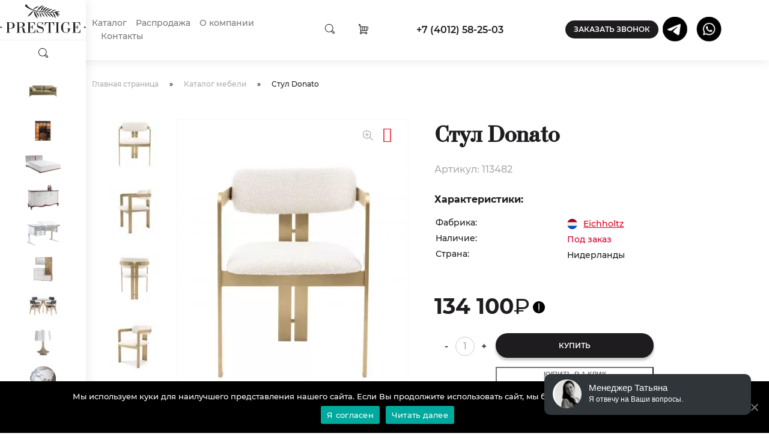

--- FILE ---
content_type: text/html; charset=UTF-8
request_url: https://prestigekd.ru/product/stul-donato/
body_size: 32140
content:

<!DOCTYPE html>
<html lang="ru-RU">
<head>
<script>
(function(){
  // Установим куку, если переход был с внутренней страницы сайта
  if(document.referrer && document.referrer.indexOf(location.hostname) !== -1){
    document.cookie = "from_internal=1;path=/";
  } else {
    // Если прямой заход — удаляем куку (или выставляем другое значение)
    document.cookie = "from_internal=; expires=Thu, 01 Jan 1970 00:00:00 UTC; path=/;";
  }
})();
</script>
    <meta charset="UTF-8">
    <meta name="viewport" content="width=device-width, initial-scale=1">
    <meta http-equiv="X-UA-Compatible" content="IE=edge">
            <title>Купить Стул Donato в Калининграде по выгодной цене с доставкой интернет магазин мебели Prestige</title>
        <meta name='robots' content='index, follow, max-image-preview:large, max-snippet:-1, max-video-preview:-1' />

	<!-- This site is optimized with the Yoast SEO plugin v20.10 - https://yoast.com/wordpress/plugins/seo/ -->
	<meta name="description" content="Интернет магазин Prestige предлагает Стул Donato купить в Калининграде по выгодной цене. Прямые поставки из Европы, премиальное качество." />
	<meta property="og:locale" content="ru_RU" />
	<meta property="og:type" content="article" />
	<meta property="og:title" content="Купить Стул Donato в Калининграде по выгодной цене с доставкой интернет магазин мебели Prestige" />
	<meta property="og:description" content="Интернет магазин Prestige предлагает Стул Donato купить в Калининграде по выгодной цене. Прямые поставки из Европы, премиальное качество." />
	<meta property="og:url" content="https://prestigekd.ru/product/stul-donato/" />
	<meta property="og:site_name" content="https://prestigekd.ru/" />
	<meta property="og:image" content="https://prestigekd.ru/wp-content/uploads/2020/11/donato_eichholtz1.jpg" />
	<meta property="og:image:width" content="470" />
	<meta property="og:image:height" content="470" />
	<meta property="og:image:type" content="image/jpeg" />
	<meta name="twitter:card" content="summary_large_image" />
	<script type="application/ld+json" class="yoast-schema-graph">{"@context":"https://schema.org","@graph":[{"@type":"WebPage","@id":"https://prestigekd.ru/product/stul-donato/","url":"https://prestigekd.ru/product/stul-donato/","name":"Купить Стул Donato в Калининграде по выгодной цене с доставкой интернет магазин мебели Prestige","isPartOf":{"@id":"https://prestigekd.ru/#website"},"primaryImageOfPage":{"@id":"https://prestigekd.ru/product/stul-donato/#primaryimage"},"image":{"@id":"https://prestigekd.ru/product/stul-donato/#primaryimage"},"thumbnailUrl":"https://prestigekd.ru/wp-content/uploads/2020/11/donato_eichholtz1.jpg","datePublished":"2020-11-29T12:14:26+00:00","dateModified":"2026-01-23T14:35:03+00:00","description":"Интернет магазин Prestige предлагает Стул Donato купить в Калининграде по выгодной цене. Прямые поставки из Европы, премиальное качество.","breadcrumb":{"@id":"https://prestigekd.ru/product/stul-donato/#breadcrumb"},"inLanguage":"ru-RU","potentialAction":[{"@type":"ReadAction","target":["https://prestigekd.ru/product/stul-donato/"]}]},{"@type":"ImageObject","inLanguage":"ru-RU","@id":"https://prestigekd.ru/product/stul-donato/#primaryimage","url":"https://prestigekd.ru/wp-content/uploads/2020/11/donato_eichholtz1.jpg","contentUrl":"https://prestigekd.ru/wp-content/uploads/2020/11/donato_eichholtz1.jpg","width":470,"height":470},{"@type":"BreadcrumbList","@id":"https://prestigekd.ru/product/stul-donato/#breadcrumb","itemListElement":[{"@type":"ListItem","position":1,"name":"Главная страница","item":"https://prestigekd.ru/"},{"@type":"ListItem","position":2,"name":"Каталог мебели","item":"https://prestigekd.ru/katalog-mebeli/"},{"@type":"ListItem","position":3,"name":"Стул Donato"}]},{"@type":"WebSite","@id":"https://prestigekd.ru/#website","url":"https://prestigekd.ru/","name":"https://prestigekd.ru/","description":"Мебель и предметы интерьера в Калининграде","potentialAction":[{"@type":"SearchAction","target":{"@type":"EntryPoint","urlTemplate":"https://prestigekd.ru/?s={search_term_string}"}}],"inLanguage":"ru-RU"}]}</script>
	<!-- / Yoast SEO plugin. -->


<link rel='dns-prefetch' href='//ajax.googleapis.com' />
<link rel='stylesheet' id='wp-block-library-css' href='https://prestigekd.ru/wp-includes/css/dist/block-library/style.min.css' type='text/css' media='all' />
<link rel='stylesheet' id='wc-blocks-vendors-style-css' href='https://prestigekd.ru/wp-content/plugins/woocommerce/packages/woocommerce-blocks/build/wc-blocks-vendors-style.css' type='text/css' media='all' />
<link rel='stylesheet' id='wc-blocks-style-css' href='https://prestigekd.ru/wp-content/plugins/woocommerce/packages/woocommerce-blocks/build/wc-blocks-style.css' type='text/css' media='all' />
<link rel='stylesheet' id='classic-theme-styles-css' href='https://prestigekd.ru/wp-includes/css/classic-themes.min.css' type='text/css' media='all' />
<style id='global-styles-inline-css' type='text/css'>
body{--wp--preset--color--black: #000000;--wp--preset--color--cyan-bluish-gray: #abb8c3;--wp--preset--color--white: #ffffff;--wp--preset--color--pale-pink: #f78da7;--wp--preset--color--vivid-red: #cf2e2e;--wp--preset--color--luminous-vivid-orange: #ff6900;--wp--preset--color--luminous-vivid-amber: #fcb900;--wp--preset--color--light-green-cyan: #7bdcb5;--wp--preset--color--vivid-green-cyan: #00d084;--wp--preset--color--pale-cyan-blue: #8ed1fc;--wp--preset--color--vivid-cyan-blue: #0693e3;--wp--preset--color--vivid-purple: #9b51e0;--wp--preset--gradient--vivid-cyan-blue-to-vivid-purple: linear-gradient(135deg,rgba(6,147,227,1) 0%,rgb(155,81,224) 100%);--wp--preset--gradient--light-green-cyan-to-vivid-green-cyan: linear-gradient(135deg,rgb(122,220,180) 0%,rgb(0,208,130) 100%);--wp--preset--gradient--luminous-vivid-amber-to-luminous-vivid-orange: linear-gradient(135deg,rgba(252,185,0,1) 0%,rgba(255,105,0,1) 100%);--wp--preset--gradient--luminous-vivid-orange-to-vivid-red: linear-gradient(135deg,rgba(255,105,0,1) 0%,rgb(207,46,46) 100%);--wp--preset--gradient--very-light-gray-to-cyan-bluish-gray: linear-gradient(135deg,rgb(238,238,238) 0%,rgb(169,184,195) 100%);--wp--preset--gradient--cool-to-warm-spectrum: linear-gradient(135deg,rgb(74,234,220) 0%,rgb(151,120,209) 20%,rgb(207,42,186) 40%,rgb(238,44,130) 60%,rgb(251,105,98) 80%,rgb(254,248,76) 100%);--wp--preset--gradient--blush-light-purple: linear-gradient(135deg,rgb(255,206,236) 0%,rgb(152,150,240) 100%);--wp--preset--gradient--blush-bordeaux: linear-gradient(135deg,rgb(254,205,165) 0%,rgb(254,45,45) 50%,rgb(107,0,62) 100%);--wp--preset--gradient--luminous-dusk: linear-gradient(135deg,rgb(255,203,112) 0%,rgb(199,81,192) 50%,rgb(65,88,208) 100%);--wp--preset--gradient--pale-ocean: linear-gradient(135deg,rgb(255,245,203) 0%,rgb(182,227,212) 50%,rgb(51,167,181) 100%);--wp--preset--gradient--electric-grass: linear-gradient(135deg,rgb(202,248,128) 0%,rgb(113,206,126) 100%);--wp--preset--gradient--midnight: linear-gradient(135deg,rgb(2,3,129) 0%,rgb(40,116,252) 100%);--wp--preset--duotone--dark-grayscale: url('#wp-duotone-dark-grayscale');--wp--preset--duotone--grayscale: url('#wp-duotone-grayscale');--wp--preset--duotone--purple-yellow: url('#wp-duotone-purple-yellow');--wp--preset--duotone--blue-red: url('#wp-duotone-blue-red');--wp--preset--duotone--midnight: url('#wp-duotone-midnight');--wp--preset--duotone--magenta-yellow: url('#wp-duotone-magenta-yellow');--wp--preset--duotone--purple-green: url('#wp-duotone-purple-green');--wp--preset--duotone--blue-orange: url('#wp-duotone-blue-orange');--wp--preset--font-size--small: 13px;--wp--preset--font-size--medium: 20px;--wp--preset--font-size--large: 36px;--wp--preset--font-size--x-large: 42px;--wp--preset--spacing--20: 0.44rem;--wp--preset--spacing--30: 0.67rem;--wp--preset--spacing--40: 1rem;--wp--preset--spacing--50: 1.5rem;--wp--preset--spacing--60: 2.25rem;--wp--preset--spacing--70: 3.38rem;--wp--preset--spacing--80: 5.06rem;--wp--preset--shadow--natural: 6px 6px 9px rgba(0, 0, 0, 0.2);--wp--preset--shadow--deep: 12px 12px 50px rgba(0, 0, 0, 0.4);--wp--preset--shadow--sharp: 6px 6px 0px rgba(0, 0, 0, 0.2);--wp--preset--shadow--outlined: 6px 6px 0px -3px rgba(255, 255, 255, 1), 6px 6px rgba(0, 0, 0, 1);--wp--preset--shadow--crisp: 6px 6px 0px rgba(0, 0, 0, 1);}:where(.is-layout-flex){gap: 0.5em;}body .is-layout-flow > .alignleft{float: left;margin-inline-start: 0;margin-inline-end: 2em;}body .is-layout-flow > .alignright{float: right;margin-inline-start: 2em;margin-inline-end: 0;}body .is-layout-flow > .aligncenter{margin-left: auto !important;margin-right: auto !important;}body .is-layout-constrained > .alignleft{float: left;margin-inline-start: 0;margin-inline-end: 2em;}body .is-layout-constrained > .alignright{float: right;margin-inline-start: 2em;margin-inline-end: 0;}body .is-layout-constrained > .aligncenter{margin-left: auto !important;margin-right: auto !important;}body .is-layout-constrained > :where(:not(.alignleft):not(.alignright):not(.alignfull)){max-width: var(--wp--style--global--content-size);margin-left: auto !important;margin-right: auto !important;}body .is-layout-constrained > .alignwide{max-width: var(--wp--style--global--wide-size);}body .is-layout-flex{display: flex;}body .is-layout-flex{flex-wrap: wrap;align-items: center;}body .is-layout-flex > *{margin: 0;}:where(.wp-block-columns.is-layout-flex){gap: 2em;}.has-black-color{color: var(--wp--preset--color--black) !important;}.has-cyan-bluish-gray-color{color: var(--wp--preset--color--cyan-bluish-gray) !important;}.has-white-color{color: var(--wp--preset--color--white) !important;}.has-pale-pink-color{color: var(--wp--preset--color--pale-pink) !important;}.has-vivid-red-color{color: var(--wp--preset--color--vivid-red) !important;}.has-luminous-vivid-orange-color{color: var(--wp--preset--color--luminous-vivid-orange) !important;}.has-luminous-vivid-amber-color{color: var(--wp--preset--color--luminous-vivid-amber) !important;}.has-light-green-cyan-color{color: var(--wp--preset--color--light-green-cyan) !important;}.has-vivid-green-cyan-color{color: var(--wp--preset--color--vivid-green-cyan) !important;}.has-pale-cyan-blue-color{color: var(--wp--preset--color--pale-cyan-blue) !important;}.has-vivid-cyan-blue-color{color: var(--wp--preset--color--vivid-cyan-blue) !important;}.has-vivid-purple-color{color: var(--wp--preset--color--vivid-purple) !important;}.has-black-background-color{background-color: var(--wp--preset--color--black) !important;}.has-cyan-bluish-gray-background-color{background-color: var(--wp--preset--color--cyan-bluish-gray) !important;}.has-white-background-color{background-color: var(--wp--preset--color--white) !important;}.has-pale-pink-background-color{background-color: var(--wp--preset--color--pale-pink) !important;}.has-vivid-red-background-color{background-color: var(--wp--preset--color--vivid-red) !important;}.has-luminous-vivid-orange-background-color{background-color: var(--wp--preset--color--luminous-vivid-orange) !important;}.has-luminous-vivid-amber-background-color{background-color: var(--wp--preset--color--luminous-vivid-amber) !important;}.has-light-green-cyan-background-color{background-color: var(--wp--preset--color--light-green-cyan) !important;}.has-vivid-green-cyan-background-color{background-color: var(--wp--preset--color--vivid-green-cyan) !important;}.has-pale-cyan-blue-background-color{background-color: var(--wp--preset--color--pale-cyan-blue) !important;}.has-vivid-cyan-blue-background-color{background-color: var(--wp--preset--color--vivid-cyan-blue) !important;}.has-vivid-purple-background-color{background-color: var(--wp--preset--color--vivid-purple) !important;}.has-black-border-color{border-color: var(--wp--preset--color--black) !important;}.has-cyan-bluish-gray-border-color{border-color: var(--wp--preset--color--cyan-bluish-gray) !important;}.has-white-border-color{border-color: var(--wp--preset--color--white) !important;}.has-pale-pink-border-color{border-color: var(--wp--preset--color--pale-pink) !important;}.has-vivid-red-border-color{border-color: var(--wp--preset--color--vivid-red) !important;}.has-luminous-vivid-orange-border-color{border-color: var(--wp--preset--color--luminous-vivid-orange) !important;}.has-luminous-vivid-amber-border-color{border-color: var(--wp--preset--color--luminous-vivid-amber) !important;}.has-light-green-cyan-border-color{border-color: var(--wp--preset--color--light-green-cyan) !important;}.has-vivid-green-cyan-border-color{border-color: var(--wp--preset--color--vivid-green-cyan) !important;}.has-pale-cyan-blue-border-color{border-color: var(--wp--preset--color--pale-cyan-blue) !important;}.has-vivid-cyan-blue-border-color{border-color: var(--wp--preset--color--vivid-cyan-blue) !important;}.has-vivid-purple-border-color{border-color: var(--wp--preset--color--vivid-purple) !important;}.has-vivid-cyan-blue-to-vivid-purple-gradient-background{background: var(--wp--preset--gradient--vivid-cyan-blue-to-vivid-purple) !important;}.has-light-green-cyan-to-vivid-green-cyan-gradient-background{background: var(--wp--preset--gradient--light-green-cyan-to-vivid-green-cyan) !important;}.has-luminous-vivid-amber-to-luminous-vivid-orange-gradient-background{background: var(--wp--preset--gradient--luminous-vivid-amber-to-luminous-vivid-orange) !important;}.has-luminous-vivid-orange-to-vivid-red-gradient-background{background: var(--wp--preset--gradient--luminous-vivid-orange-to-vivid-red) !important;}.has-very-light-gray-to-cyan-bluish-gray-gradient-background{background: var(--wp--preset--gradient--very-light-gray-to-cyan-bluish-gray) !important;}.has-cool-to-warm-spectrum-gradient-background{background: var(--wp--preset--gradient--cool-to-warm-spectrum) !important;}.has-blush-light-purple-gradient-background{background: var(--wp--preset--gradient--blush-light-purple) !important;}.has-blush-bordeaux-gradient-background{background: var(--wp--preset--gradient--blush-bordeaux) !important;}.has-luminous-dusk-gradient-background{background: var(--wp--preset--gradient--luminous-dusk) !important;}.has-pale-ocean-gradient-background{background: var(--wp--preset--gradient--pale-ocean) !important;}.has-electric-grass-gradient-background{background: var(--wp--preset--gradient--electric-grass) !important;}.has-midnight-gradient-background{background: var(--wp--preset--gradient--midnight) !important;}.has-small-font-size{font-size: var(--wp--preset--font-size--small) !important;}.has-medium-font-size{font-size: var(--wp--preset--font-size--medium) !important;}.has-large-font-size{font-size: var(--wp--preset--font-size--large) !important;}.has-x-large-font-size{font-size: var(--wp--preset--font-size--x-large) !important;}
.wp-block-navigation a:where(:not(.wp-element-button)){color: inherit;}
:where(.wp-block-columns.is-layout-flex){gap: 2em;}
.wp-block-pullquote{font-size: 1.5em;line-height: 1.6;}
</style>
<link rel='stylesheet' id='contact-form-7-css' href='https://prestigekd.ru/wp-content/plugins/contact-form-7/includes/css/styles.css' type='text/css' media='all' />
<link rel='stylesheet' id='cookie-notice-front-css' href='https://prestigekd.ru/wp-content/plugins/cookie-notice/css/front.min.css' type='text/css' media='all' />
<link rel='stylesheet' id='menu-image-css' href='https://prestigekd.ru/wp-content/plugins/menu-image/includes/css/menu-image.css' type='text/css' media='all' />
<link rel='stylesheet' id='dashicons-css' href='https://prestigekd.ru/wp-includes/css/dashicons.min.css' type='text/css' media='all' />
<link rel='stylesheet' id='rs-plugin-settings-css' href='https://prestigekd.ru/wp-content/plugins/revslider/public/assets/css/rs6.css' type='text/css' media='all' />
<style id='rs-plugin-settings-inline-css' type='text/css'>
#rs-demo-id {}
</style>
<link rel='stylesheet' id='berocket_aapf_widget-style-css' href='https://prestigekd.ru/wp-content/plugins/woocommerce-ajax-products-filter-2.4.2.3/css/widget.css' type='text/css' media='all' />
<link rel='stylesheet' id='woocommerce-layout-css' href='https://prestigekd.ru/wp-content/plugins/woocommerce/assets/css/woocommerce-layout.css' type='text/css' media='all' />
<link rel='stylesheet' id='woocommerce-smallscreen-css' href='https://prestigekd.ru/wp-content/plugins/woocommerce/assets/css/woocommerce-smallscreen.css' type='text/css' media='only screen and (max-width: 768px)' />
<link rel='stylesheet' id='woocommerce-general-css' href='https://prestigekd.ru/wp-content/plugins/woocommerce/assets/css/woocommerce.css' type='text/css' media='all' />
<style id='woocommerce-inline-inline-css' type='text/css'>
.woocommerce form .form-row .required { visibility: visible; }
</style>
<link rel='stylesheet' id='wp-pagenavi-css' href='https://prestigekd.ru/wp-content/plugins/wp-pagenavi/pagenavi-css.css' type='text/css' media='all' />
<link rel='stylesheet' id='tinvwl-css' href='https://prestigekd.ru/wp-content/plugins/ti-woocommerce-wishlist-premium/assets/css/public.min.css' type='text/css' media='all' />
<link rel='stylesheet' id='fancybox-css' href='https://prestigekd.ru/wp-content/plugins/easy-fancybox/css/jquery.fancybox.min.css' type='text/css' media='screen' />
<link rel='stylesheet' id='slick-slider-css-css' href='https://prestigekd.ru/wp-content/themes/prestigekd/plugins/slick-slider/slick.css?v' type='text/css' media='all' />
<link rel='stylesheet' id='style-main-css' href='https://prestigekd.ru/wp-content/themes/prestigekd/css/main.css?v' type='text/css' media='all' />
<link rel='stylesheet' id='style-main-new-css' href='https://prestigekd.ru/wp-content/themes/prestigekd/css/main-nes4.css?v' type='text/css' media='all' />
<link rel='stylesheet' id='style-page-css' href='https://prestigekd.ru/wp-content/themes/prestigekd/css/page.css?v' type='text/css' media='all' />
<link rel='stylesheet' id='factory-post-css' href='https://prestigekd.ru/wp-content/themes/prestigekd/css/factory-post.css?v' type='text/css' media='all' />
<link rel='stylesheet' id='style-post-css' href='https://prestigekd.ru/wp-content/themes/prestigekd/css/style-post.css?v' type='text/css' media='all' />
<link rel='stylesheet' id='responsive-post-css-css' href='https://prestigekd.ru/wp-content/themes/prestigekd/css/responsive-post.css?v' type='text/css' media='all' />
<link rel='stylesheet' id='catalog-css-css' href='https://prestigekd.ru/wp-content/themes/prestigekd/css/catalog.css?v' type='text/css' media='all' />
<link rel='stylesheet' id='responsive-catalog-css' href='https://prestigekd.ru/wp-content/themes/prestigekd/css/responsive-catalog.css?v' type='text/css' media='all' />
<link rel='stylesheet' id='responsive-css-css' href='https://prestigekd.ru/wp-content/themes/prestigekd/css/responsive.css?v' type='text/css' media='all' />
<link rel='stylesheet' id='responsive-page-css-css' href='https://prestigekd.ru/wp-content/themes/prestigekd/css/responsive-page.css?v' type='text/css' media='all' />
<link rel='stylesheet' id='style-theme-css' href='https://prestigekd.ru/wp-content/themes/prestigekd/style.css?v' type='text/css' media='all' />
<link rel='stylesheet' id='awooc-styles-css' href='https://prestigekd.ru/wp-content/plugins/art-woocommerce-order-one-click/assets/css/awooc-styles.min.css' type='text/css' media='all' />
<style id='ghostkit-typography-inline-css' type='text/css'>
 
</style>
<script type='text/javascript' src='//ajax.googleapis.com/ajax/libs/jquery/1.11.3/jquery.min.js?v=' id='jquery-js'></script>
<script type='text/javascript' id='cartbounty-js-extra'>
/* <![CDATA[ */
var cartbounty_co = {"save_custom_fields":"1","checkout_fields":"#email, #billing_email, #billing-country, #billing_country, #billing-first_name, #billing_first_name, #billing-last_name, #billing_last_name, #billing-company, #billing_company, #billing-address_1, #billing_address_1, #billing-address_2, #billing_address_2, #billing-city, #billing_city, #billing-state, #billing_state, #billing-postcode, #billing_postcode, #billing-phone, #billing_phone, #shipping-country, #shipping_country, #shipping-first_name, #shipping_first_name, #shipping-last_name, #shipping_last_name, #shipping-company, #shipping_company, #shipping-address_1, #shipping_address_1, #shipping-address_2, #shipping_address_2, #shipping-city, #shipping_city, #shipping-state, #shipping_state, #shipping-postcode, #shipping_postcode, #shipping-phone, #checkbox-control-1, #ship-to-different-address-checkbox, #checkbox-control-0, #createaccount, #checkbox-control-2, #order-notes textarea, #order_comments","custom_email_selectors":".cartbounty-custom-email-field, .login #username, .wpforms-container input[type=\"email\"], .sgpb-form input[type=\"email\"], .pum-container input[type=\"email\"], .nf-form-cont input[type=\"email\"], .wpcf7 input[type=\"email\"], .fluentform input[type=\"email\"], .sib_signup_form input[type=\"email\"], .mailpoet_form input[type=\"email\"], .tnp input[type=\"email\"], .om-element input[type=\"email\"], .om-holder input[type=\"email\"], .poptin-popup input[type=\"email\"], .gform_wrapper input[type=\"email\"], .paoc-popup input[type=\"email\"], .ays-pb-form input[type=\"email\"], .hustle-form input[type=\"email\"], .et_pb_section input[type=\"email\"], .brave_form_form input[type=\"email\"], .ppsPopupShell input[type=\"email\"], .xoo-el-container input[type=\"email\"], .xoo-el-container input[name=\"xoo-el-username\"]","custom_phone_selectors":".cartbounty-custom-phone-field, .wpforms-container input[type=\"tel\"], .sgpb-form input[type=\"tel\"], .nf-form-cont input[type=\"tel\"], .wpcf7 input[type=\"tel\"], .fluentform input[type=\"tel\"], .om-element input[type=\"tel\"], .om-holder input[type=\"tel\"], .poptin-popup input[type=\"tel\"], .gform_wrapper input[type=\"tel\"], .paoc-popup input[type=\"tel\"], .ays-pb-form input[type=\"tel\"], .hustle-form input[name=\"phone\"], .et_pb_section input[type=\"tel\"], .xoo-el-container input[type=\"tel\"]","custom_button_selectors":".cartbounty-add-to-cart, .add_to_cart_button, .ajax_add_to_cart, .single_add_to_cart_button, .yith-wfbt-submit-button","consent_field":"","email_validation":"^[^\\s@]+@[^\\s@]+\\.[^\\s@]{2,}$","phone_validation":"^[+0-9\\s]\\s?\\d[0-9\\s-.]{6,30}$","nonce":"33fc25ef57","ajaxurl":"https:\/\/prestigekd.ru\/wp-admin\/admin-ajax.php"};
/* ]]> */
</script>
<script type='text/javascript' src='https://prestigekd.ru/wp-content/plugins/woo-save-abandoned-carts/public/js/cartbounty-public.js' id='cartbounty-js'></script>
<script type='text/javascript' src='https://prestigekd.ru/wp-content/plugins/woocommerce/assets/js/jquery-blockui/jquery.blockUI.min.js' id='jquery-blockui-js'></script>
<script type='text/javascript' id='awooc-scripts-js-extra'>
/* <![CDATA[ */
var awooc_scripts_ajax = {"url":"https:\/\/prestigekd.ru\/wp-admin\/admin-ajax.php","nonce":"54f9a7cbb2"};
var awooc_scripts_translate = {"product_qty":"\u041a\u043e\u043b\u0438\u0447\u0435\u0441\u0442\u0432\u043e: ","product_title":"\u041d\u0430\u0438\u043c\u0435\u043d\u043e\u0432\u0430\u043d\u0438\u0435: ","product_price":"\u0426\u0435\u043d\u0430: ","product_sku":"\u0410\u0440\u0442\u0438\u043a\u0443\u043b: ","product_sum":"\u0418\u0442\u043e\u0433\u043e: ","product_attr":"\u0410\u0442\u0440\u0438\u0431\u0443\u0442\u044b: ","product_data_title":"\u0418\u043d\u0444\u043e\u0440\u043c\u0430\u0446\u0438\u044f \u043e \u0432\u044b\u0431\u0440\u0430\u043d\u043d\u043e\u043c \u0442\u043e\u0432\u0430\u0440\u0435","product_link":"\u0421\u0441\u044b\u043b\u043a\u0430 \u043d\u0430 \u0442\u043e\u0432\u0430\u0440: ","title_close":"\u0422\u043a\u043d\u0443\u0442\u044c \u0434\u043b\u044f \u0437\u0430\u043a\u0440\u044b\u0442\u0438\u044f"};
var awooc_scripts_settings = {"mode":"show_add_to_card","popup":{"css":{"width":"100%","maxWidth":"600px","maxHeight":"600px","top":"50%","left":"50%","border":"4px","borderRadius":"4px","cursor":"default","overflowY":"auto","boxShadow":"0px 0px 3px 0px rgba(0, 0, 0, 0.2)","zIndex":"1000000","transform":"translate(-50%, -50%)"},"overlay":{"zIndex":"100000","backgroundColor":"#000","opacity":0.6,"cursor":"wait"},"fadeIn":"400","fadeOut":"400","focusInput":false}};
/* ]]> */
</script>
<script type='text/javascript' src='https://prestigekd.ru/wp-content/plugins/art-woocommerce-order-one-click/assets/js/awooc-scripts.min.js' id='awooc-scripts-js'></script>
<link rel="https://api.w.org/" href="https://prestigekd.ru/wp-json/" /><link rel="alternate" type="application/json" href="https://prestigekd.ru/wp-json/wp/v2/product/36823" /><script>document.createElement( "picture" );if(!window.HTMLPictureElement && document.addEventListener) {window.addEventListener("DOMContentLoaded", function() {var s = document.createElement("script");s.src = "https://prestigekd.ru/wp-content/plugins/webp-express/js/picturefill.min.js";document.body.appendChild(s);});}</script><style></style>        <style type="text/css">
            .ghostkit-sr-enabled [data-ghostkit-sr] {
                pointer-events: none;
                visibility: hidden;
            }
        </style>
        <script>
            document.documentElement.classList.add(
                'ghostkit-sr-enabled'
            );
        </script>
                <link rel="canonical" href="https://prestigekd.ru/product/stul-donato/">
    <script>var yaParams = {ip_adress: "94.198.51.98" };</script>	<noscript><style>.woocommerce-product-gallery{ opacity: 1 !important; }</style></noscript>
	<meta name="generator" content="Powered by Slider Revolution 6.3.3 - responsive, Mobile-Friendly Slider Plugin for WordPress with comfortable drag and drop interface." />
<link rel="icon" href="https://prestigekd.ru/wp-content/uploads/2020/09/favicon.ico" sizes="32x32" />
<link rel="icon" href="https://prestigekd.ru/wp-content/uploads/2020/09/favicon.ico" sizes="192x192" />
<link rel="apple-touch-icon" href="https://prestigekd.ru/wp-content/uploads/2020/09/favicon.ico" />
<meta name="msapplication-TileImage" content="https://prestigekd.ru/wp-content/uploads/2020/09/favicon.ico" />
<script type="text/javascript">function setREVStartSize(e){
			//window.requestAnimationFrame(function() {				 
				window.RSIW = window.RSIW===undefined ? window.innerWidth : window.RSIW;	
				window.RSIH = window.RSIH===undefined ? window.innerHeight : window.RSIH;	
				try {								
					var pw = document.getElementById(e.c).parentNode.offsetWidth,
						newh;
					pw = pw===0 || isNaN(pw) ? window.RSIW : pw;
					e.tabw = e.tabw===undefined ? 0 : parseInt(e.tabw);
					e.thumbw = e.thumbw===undefined ? 0 : parseInt(e.thumbw);
					e.tabh = e.tabh===undefined ? 0 : parseInt(e.tabh);
					e.thumbh = e.thumbh===undefined ? 0 : parseInt(e.thumbh);
					e.tabhide = e.tabhide===undefined ? 0 : parseInt(e.tabhide);
					e.thumbhide = e.thumbhide===undefined ? 0 : parseInt(e.thumbhide);
					e.mh = e.mh===undefined || e.mh=="" || e.mh==="auto" ? 0 : parseInt(e.mh,0);		
					if(e.layout==="fullscreen" || e.l==="fullscreen") 						
						newh = Math.max(e.mh,window.RSIH);					
					else{					
						e.gw = Array.isArray(e.gw) ? e.gw : [e.gw];
						for (var i in e.rl) if (e.gw[i]===undefined || e.gw[i]===0) e.gw[i] = e.gw[i-1];					
						e.gh = e.el===undefined || e.el==="" || (Array.isArray(e.el) && e.el.length==0)? e.gh : e.el;
						e.gh = Array.isArray(e.gh) ? e.gh : [e.gh];
						for (var i in e.rl) if (e.gh[i]===undefined || e.gh[i]===0) e.gh[i] = e.gh[i-1];
											
						var nl = new Array(e.rl.length),
							ix = 0,						
							sl;					
						e.tabw = e.tabhide>=pw ? 0 : e.tabw;
						e.thumbw = e.thumbhide>=pw ? 0 : e.thumbw;
						e.tabh = e.tabhide>=pw ? 0 : e.tabh;
						e.thumbh = e.thumbhide>=pw ? 0 : e.thumbh;					
						for (var i in e.rl) nl[i] = e.rl[i]<window.RSIW ? 0 : e.rl[i];
						sl = nl[0];									
						for (var i in nl) if (sl>nl[i] && nl[i]>0) { sl = nl[i]; ix=i;}															
						var m = pw>(e.gw[ix]+e.tabw+e.thumbw) ? 1 : (pw-(e.tabw+e.thumbw)) / (e.gw[ix]);					
						newh =  (e.gh[ix] * m) + (e.tabh + e.thumbh);
					}				
					if(window.rs_init_css===undefined) window.rs_init_css = document.head.appendChild(document.createElement("style"));					
					document.getElementById(e.c).height = newh+"px";
					window.rs_init_css.innerHTML += "#"+e.c+"_wrapper { height: "+newh+"px }";				
				} catch(e){
					console.log("Failure at Presize of Slider:" + e)
				}					   
			//});
		  };</script>
            <link rel="icon" href="/favicon.ico">
    <link rel="preload" href="https://prestigekd.ru/wp-content/themes/prestigekd/css/fonts.css"  as="style" onload="this.rel='stylesheet'" media="all">   
            
      
        <script type="application/ld+json">
            {
                "@context": "https://schema.org/",
                "@type": "Product",
                "name": "Стул Donato",
                "image": [
                    "https://prestigekd.ru/wp-content/uploads/2020/11/donato_eichholtz1.jpg"
                ],
                "description": "Стул Donato",
                "aggregateRating": {
                    "@type": "AggregateRating",
                    "ratingValue": "4.6",
                    "reviewCount": "0"
                },
                "offers": {
                    "@type": "AggregateOffer",
                    "highPrice": "134100",
                    "lowPrice": "134100",
                    "url": "https://prestigekd.ru/product/stul-donato/",
                    "priceCurrency": "RUB",
                    "priceValidUntil": "2026-01-26",
                    "itemCondition": "https://schema.org/NewCondition",
                    "availability": "https://schema.org/InStock",
                    "seller": {
                        "@type": "Organization",
                        "name": "ООО «Престиж Мебель»"
                    },
                    "offers": {
                        "@type": "Offer",
                        "url": "https://prestigekd.ru/product/stul-donato/"
                    }
                }
            }
        </script>
        <script type="application/ld+json">
        {
            "@context": "https://schema.org",
            "@type": "SaleEvent",
            "name": "������ Быстрая доставка",
            "startDate": "2026-01-01T00:00:00+03:00",
            "endDate": "2026-12-31T23:59:59+03:00",
            "url": "https://prestigekd.ru/product/stul-donato/",
            "image": null,
            "location": {
                "@type": "Place",
                "@context": "https://schema.org",
                "name": "ООО «Престиж Мебель»",
                "address": {
                    "@type": "PostalAddress",
                    "@context": "http://schema.org",
                    "addressLocality": "Калининград"
                }
            },
            "about": "������ Быстрая доставка",
            "performer": "ООО «Престиж Мебель»",
            "organizer": "prestigekd.ru",
            "offers": {
                "@type": "Offer",
                "price": "134100",                "priceCurrency": "RUB",
                "availability": "https://schema.org/OutOfStock",
                "url": "https://prestigekd.ru/product/stul-donato/",
                "validFrom": "2026-01-01T00:00:00+03:00"
            }
        }
        </script>
        <script type="application/ld+json">
        {
            "@context": "https://schema.org",
            "@type": "SaleEvent",
            "name": "������ Великолепный сервис",
            "startDate": "2026-01-01T00:00:00+03:00",
            "endDate": "2026-12-31T23:59:59+03:00",
            "url": "https://prestigekd.ru/product/stul-donato/",
            "image": null,
            "location": {
                "@type": "Place",
                "@context": "https://schema.org",
                "name": "ООО «Престиж Мебель»",
                "address": {
                    "@type": "PostalAddress",
                    "@context": "http://schema.org",
                    "addressLocality": "Калининград"
                }
            },
            "about": "������ Великолепный сервис",
            "performer": "ООО «Престиж Мебель»",
            "organizer": "prestigekd.ru",
            "offers": {
                "@type": "Offer",
                "price": "134100",                "priceCurrency": "RUB",
                "availability": "https://schema.org/OutOfStock",
                "url": "https://prestigekd.ru/product/stul-donato/",
                "validFrom": "2026-01-01T00:00:00+03:00"
            }
        },
        </script>
        <script type="application/ld+json">
        {
            "@context": "https://schema.org",
            "@type": "SaleEvent",
            "name": "������ Отличные цены",
            "startDate": "2026-01-01T00:00:00+03:00",
            "endDate": "2026-12-31T23:59:59+03:00",
            "url": "https://prestigekd.ru/product/stul-donato/",
            "image": null,
            "location": {
                "@type": "Place",
                "@context": "https://schema.org",
                "name": "ООО «Престиж Мебель»",
                "address": {
                    "@type": "PostalAddress",
                    "@context": "http://schema.org",
                    "addressLocality": "Калининград"
                }
            },
            "about": "������ Отличные цены",
            "performer": "ООО «Престиж Мебель»",
            "organizer": "prestigekd.ru",
            "offers": {
                "@type": "Offer",
                "price": "134100",                "priceCurrency": "RUB",
                "availability": "https://schema.org/OutOfStock",
                "url": "https://prestigekd.ru/product/stul-donato/",
                "validFrom": "2026-01-01T00:00:00+03:00"
            }
        }
        </script>
            
      	    <link rel='stylesheet' id='style-main-css' href='https://prestigekd.ru/wp-content/themes/prestigekd/css/custom.css?v=20260126030804' type='text/css' media='all' />
  	<link rel='stylesheet' id='style-main-css' href='https://prestigekd.ru/wp-content/themes/prestigekd/new.css?v=20260126030804' type='text/css' media='all' />
    <style>
        ul.berocket_aapf_widget li span {min-height: 0px !important;}
            </style>
</head>


<body class="product-template-default single single-product postid-36823 theme-prestigekd cookies-not-set woocommerce woocommerce-page woocommerce-no-js tinvwl-theme-style" itemscope="itemscope" itemtype="http://schema.org/WebPage">   
    <!-- **Wrapper** -->
    <div class="wrapper">   
        <!-- ** Inner Wrapper ** -->
        <div class="inner-wrapper">              
            <header id="masthead" class="site-header" itemscope itemtype="http://schema.org/WPHeader">
                                
<div class="site-branding">   
    <div class="site-branding_content">     
        <div class="wrap"> 
            <div class="d-flex flex-wrap flex-between flex-items-center">
                
                <div class="item-branding d-flex flex-wrap flex-items-center d-block-992">
                    <div class="site-branding__logo">
                                                    <a class="site-logo" href="/"><img src="https://prestigekd.ru/wp-content/uploads/2023/08/bezymyannyj-1.svg" alt="logo" /></a>
                                            </div>
                </div>
                
                                    <div class="site-branding-menu item-branding mobile-flex-center">  
                        <a class="mobilemenu_toggle btn" href="#"></a>
                        <div class="navigation-top">
                            <span class="burger"></span>
                            <nav id="site-navigation" class="main-navigation" role="navigation">      
    <div class="menu-glavnoe-menyu-container"><ul id="primary-menu" class="d-flex flex-wrap flex-items-center" itemscope itemtype="http://schema.org/SiteNavigationElement"><li id="menu-item-30366" class="main-page-catalog menu-item menu-item-type-post_type menu-item-object-page current_page_parent menu-item-30366"><a itemprop="url" href="https://prestigekd.ru/katalog-mebeli/">Каталог</a></li>
<li id="menu-item-42217" class="menu-item menu-item-type-taxonomy menu-item-object-product_cat menu-item-42217"><a itemprop="url" href="https://prestigekd.ru/catalog/rasprodazha/">Распродажа</a></li>
<li id="menu-item-422" class="menu-item menu-item-type-post_type menu-item-object-page menu-item-422"><a itemprop="url" href="https://prestigekd.ru/o-kompanii/">О компании</a></li>
<li id="menu-item-421" class="menu-item menu-item-type-post_type menu-item-object-page menu-item-421"><a itemprop="url" href="https://prestigekd.ru/kontakty/">Контакты</a></li>
</ul></div>	
</nav><!-- #site-navigation -->
                  
                        </div><!-- .navigation-top -->
                        <div class="mobile-search">
                                                        <div class="switch__search-form">
                                <!-- **Searchform** -->
<!--<div class="searchform-container">
    <div class="searchform-wrap">
        <form method="get" class="search-form" action="">
            <input id="s" name="s" type="text" 
                            value="" class="text_input search-field"
                            onblur="if(this.value==''){this.value='';}"
                            onfocus="if(this.value =='') {this.value=''; }" />
            <input name="submit" type="submit" class="searchform-submit search-submit" value="" />
        </form>
    </div>	
</div>-->

<div class="searchform-container" itemscope itemtype="https://schema.org/WebSite">
    <meta itemprop="url" content="https://prestigekd.ru/">
    <div class="searchform-wrap">
        <form
            class="search-form"
            role="search"
            method="get"
            action="https://prestigekd.ru/"
            itemprop="potentialAction" itemscope itemtype="https://schema.org/SearchAction"
        >
            <meta itemprop="target" content="https://prestigekd.ru/?s={query}"/>
            <input
                class="search-form__input search-field"
                type="text"
                value=""
                name="s"
                placeholder="Поиск товаров..."
                autocomplete="off"
               
            />
            <span class="clear-input-icon">&times;</span>
            <input type="hidden" name="post_type" value="product">
            <input type="submit" name="submit" class="searchform-submit search-submit" value="Найти">                     
            <ul class="ajax-search"></ul>
        </form>
    </div>	
</div>
<script>

</script>
 <style>
    .clear-input-icon{
        font-size: 32px;
        color:#d7002e;
        cursor: pointer;
        position: absolute;
        top: 17%;
        left: -320%;
        z-index: 99999;
    }
    #category-menu .clear-input-icon{
        left: 5%;
        z-index: 999999;
        top: 20%;
    }
     header .switch__search-form .search-field, .menu-category .switch__search-form .search-field{
        padding-left: 40px!important;
    } 
    @media (max-width: 768px){
        .clear-input-icon{
        left: 5%;
        z-index: 99999;
        top: 22%;
    }
    }
</style> 
                            </div>                                                    </div>
                    </div> 
                                <div>
                    <ul class="d-flex flex-center flex-items-center list-btns">
                                                <li class="d-none-599">
                                                        <div class="switch__search-form">
                                <!-- **Searchform** -->
<!--<div class="searchform-container">
    <div class="searchform-wrap">
        <form method="get" class="search-form" action="">
            <input id="s" name="s" type="text" 
                            value="" class="text_input search-field"
                            onblur="if(this.value==''){this.value='';}"
                            onfocus="if(this.value =='') {this.value=''; }" />
            <input name="submit" type="submit" class="searchform-submit search-submit" value="" />
        </form>
    </div>	
</div>-->

<div class="searchform-container" itemscope itemtype="https://schema.org/WebSite">
    <meta itemprop="url" content="https://prestigekd.ru/">
    <div class="searchform-wrap">
        <form
            class="search-form"
            role="search"
            method="get"
            action="https://prestigekd.ru/"
            itemprop="potentialAction" itemscope itemtype="https://schema.org/SearchAction"
        >
            <meta itemprop="target" content="https://prestigekd.ru/?s={query}"/>
            <input
                class="search-form__input search-field"
                type="text"
                value=""
                name="s"
                placeholder="Поиск товаров..."
                autocomplete="off"
               
            />
            <span class="clear-input-icon">&times;</span>
            <input type="hidden" name="post_type" value="product">
            <input type="submit" name="submit" class="searchform-submit search-submit" value="Найти">                     
            <ul class="ajax-search"></ul>
        </form>
    </div>	
</div>
<script>

</script>
 <style>
    .clear-input-icon{
        font-size: 32px;
        color:#d7002e;
        cursor: pointer;
        position: absolute;
        top: 17%;
        left: -320%;
        z-index: 99999;
    }
    #category-menu .clear-input-icon{
        left: 5%;
        z-index: 999999;
        top: 20%;
    }
     header .switch__search-form .search-field, .menu-category .switch__search-form .search-field{
        padding-left: 40px!important;
    } 
    @media (max-width: 768px){
        .clear-input-icon{
        left: 5%;
        z-index: 99999;
        top: 22%;
    }
    }
</style> 
                            </div>                             
                        </li>
                                                <li>
                                                            <a id="mini-cart-header-count" class="basket"></a>
                                                        <!--<a class="basket" ></a>-->
                        </li>
                    </ul>                   
                </div>
                <div class="d-flex flex-items-center flex-center d-none-767">
                    <p><a class="phone" href="tel:+74012582503">+7 (4012) 58-25-03</a></p> 
                </div>  
                <div class="d-flex flex-items-center flex-center"> 
                    <div class="d-none-599">
                            <div class="button-wrap">
        <a href="#submit_application" class="button button-black call-back">Заказать звонок</a>
    </div>
                        </div>
                    <span class="d-none-599"><a href="https://t.me/prestige_interiors" class="telegram" target="_blank"></a></span><span class="d-none-599"><a href="https://wa.me/+79399008287" class="whatsapp" target="_blank"></a></span>    <div class="button-wrap">
        <a href="tel:+74012582503" class="button button-black d-block-599">Заказать звонок</a>
    </div>
                    </div>  
            </div>
                    </div>
    </div>  
</div><!-- .site-branding -->            </header><!-- #masthead -->           
                            <div class="main-menu-category__overlay"></div>
                <div class="wrap pos-rel">                   
                    <div class="side-menu">
                        <div class="side-menu_content">
                            <div class="site-branding__logo"  itemscope itemtype="https://schema.org/ImageObject">
                                                                    <a class="site-logo" href="https://prestigekd.ru/" rel="home">                    
                                        <img src="https://prestigekd.ru/wp-content/uploads/2023/08/bezymyannyj-1.svg" itemprop="url contentUrl" alt="prestigekd.ru logo" />
                                    </a>
                                                                       
                            </div>
                            <div class="side-menu-wrap">
                                <div class="menu-category">
                                    <nav id="site-navigation-category" class="category-navigation" role="navigation">	
    <div class="menu-menyu-kategorij-container"><ul id="category-menu" class="d-flex flex-column flex-items-center" itemscope itemtype="http://schema.org/SiteNavigationElement"><li class="search-item d-flex flex-center"><div class="switch__search-form"><!-- **Searchform** -->
<!--<div class="searchform-container">
    <div class="searchform-wrap">
        <form method="get" class="search-form" action="">
            <input id="s" name="s" type="text" 
                            value="" class="text_input search-field"
                            onblur="if(this.value==''){this.value='';}"
                            onfocus="if(this.value =='') {this.value=''; }" />
            <input name="submit" type="submit" class="searchform-submit search-submit" value="" />
        </form>
    </div>	
</div>-->

<div class="searchform-container" itemscope itemtype="https://schema.org/WebSite">
    <meta itemprop="url" content="https://prestigekd.ru/">
    <div class="searchform-wrap">
        <form
            class="search-form"
            role="search"
            method="get"
            action="https://prestigekd.ru/"
            itemprop="potentialAction" itemscope itemtype="https://schema.org/SearchAction"
        >
            <meta itemprop="target" content="https://prestigekd.ru/?s={query}"/>
            <input
                class="search-form__input search-field"
                type="text"
                value=""
                name="s"
                placeholder="Поиск товаров..."
                autocomplete="off"
               
            />
            <span class="clear-input-icon">&times;</span>
            <input type="hidden" name="post_type" value="product">
            <input type="submit" name="submit" class="searchform-submit search-submit" value="Найти">                     
            <ul class="ajax-search"></ul>
        </form>
    </div>	
</div>
<script>

</script>
 <style>
    .clear-input-icon{
        font-size: 32px;
        color:#d7002e;
        cursor: pointer;
        position: absolute;
        top: 17%;
        left: -320%;
        z-index: 99999;
    }
    #category-menu .clear-input-icon{
        left: 5%;
        z-index: 999999;
        top: 20%;
    }
     header .switch__search-form .search-field, .menu-category .switch__search-form .search-field{
        padding-left: 40px!important;
    } 
    @media (max-width: 768px){
        .clear-input-icon{
        left: 5%;
        z-index: 99999;
        top: 22%;
    }
    }
</style> 
</div><span class="menu-image-title-after menu-image-title">Найти мебель</span></li><li id="menu-item-44" class="menu-item menu-item-type-taxonomy menu-item-object-product_cat menu-item-has-children menu-item-44"><a itemprop="url" href="https://prestigekd.ru/catalog/myagkaya-mebel/" class="menu-image-title-after menu-image-hovered"><span class='menu-image-hover-wrapper'><picture><source srcset="https://prestigekd.ru/wp-content/webp-express/webp-images/uploads/2022/11/divan-2.jpg.webp" type="image/webp"><img width="300" height="300" src="https://prestigekd.ru/wp-content/uploads/2022/11/divan-2.jpg" class="menu-image menu-image-title-after webpexpress-processed" alt="" decoding="async" loading="lazy"></picture><picture><source srcset="https://prestigekd.ru/wp-content/webp-express/webp-images/uploads/2022/11/divan-2.jpg.webp" type="image/webp"><img width="300" height="300" src="https://prestigekd.ru/wp-content/uploads/2022/11/divan-2.jpg" class="hovered-image menu-image-title-after webpexpress-processed" alt="" decoding="async" loading="lazy" style="margin-left: -300px;"></picture></span><span class="menu-image-title-after menu-image-title">Мягкая мебель</span></a>
<ul class="sub-menu">
	<li id="menu-item-32069" class="inner-cat-item menu-item menu-item-type-taxonomy menu-item-object-product_cat menu-item-32069"><a itemprop="url" href="https://prestigekd.ru/catalog/myagkaya-mebel/">Мягкая мебель</a></li>
	<li id="menu-item-92812" class="menu-item menu-item-type-taxonomy menu-item-object-product_cat menu-item-92812"><a itemprop="url" href="https://prestigekd.ru/catalog/myagkaya-mebel/divany/pryamye/" class="menu-image-title-after menu-image-not-hovered"><picture><source srcset="https://prestigekd.ru/wp-content/webp-express/webp-images/uploads/2020/06/33.jpg.webp" type="image/webp"><img width="150" height="150" src="https://prestigekd.ru/wp-content/uploads/2020/06/33.jpg" class="menu-image menu-image-title-after webpexpress-processed" alt="" decoding="async" loading="lazy"></picture><span class="menu-image-title-after menu-image-title">Прямые диваны</span></a></li>
	<li id="menu-item-94530" class="menu-item menu-item-type-taxonomy menu-item-object-product_cat menu-item-94530"><a itemprop="url" href="https://prestigekd.ru/catalog/myagkaya-mebel/divany/uglovye/" class="menu-image-title-after menu-image-not-hovered"><picture><source srcset="https://prestigekd.ru/wp-content/webp-express/webp-images/uploads/2020/06/34.jpg.webp" type="image/webp"><img width="150" height="150" src="https://prestigekd.ru/wp-content/uploads/2020/06/34.jpg" class="menu-image menu-image-title-after webpexpress-processed" alt="" decoding="async" loading="lazy"></picture><span class="menu-image-title-after menu-image-title">Угловые диваны</span></a></li>
	<li id="menu-item-4130" class="menu-item menu-item-type-taxonomy menu-item-object-product_cat menu-item-4130"><a itemprop="url" href="https://prestigekd.ru/catalog/myagkaya-mebel/divany/modulnye-divany/" class="menu-image-title-after menu-image-not-hovered"><picture><source srcset="https://prestigekd.ru/wp-content/webp-express/webp-images/uploads/2020/06/32.jpg.webp" type="image/webp"><img width="150" height="150" src="https://prestigekd.ru/wp-content/uploads/2020/06/32.jpg" class="menu-image menu-image-title-after webpexpress-processed" alt="" decoding="async" loading="lazy"></picture><span class="menu-image-title-after menu-image-title">Модульные диваны</span></a></li>
	<li id="menu-item-30284" class="menu-item menu-item-type-taxonomy menu-item-object-product_cat menu-item-30284"><a itemprop="url" href="https://prestigekd.ru/catalog/korpusnaya-mebel/krovati/" class="menu-image-title-after menu-image-not-hovered"><picture><source srcset="https://prestigekd.ru/wp-content/webp-express/webp-images/uploads/2022/11/gl_1_19.jpg.webp" type="image/webp"><img width="200" height="200" src="https://prestigekd.ru/wp-content/uploads/2022/11/gl_1_19.jpg" class="menu-image menu-image-title-after webpexpress-processed" alt="" decoding="async" loading="lazy"></picture><span class="menu-image-title-after menu-image-title">Кровати</span></a></li>
	<li id="menu-item-4114" class="menu-item menu-item-type-taxonomy menu-item-object-product_cat menu-item-4114"><a itemprop="url" href="https://prestigekd.ru/catalog/myagkaya-mebel/kresla/" class="menu-image-title-after menu-image-not-hovered"><picture><source srcset="https://prestigekd.ru/wp-content/webp-express/webp-images/uploads/2022/11/gl_1_3.jpg.webp" type="image/webp"><img width="200" height="200" src="https://prestigekd.ru/wp-content/uploads/2022/11/gl_1_3.jpg" class="menu-image menu-image-title-after webpexpress-processed" alt="" decoding="async" loading="lazy"></picture><span class="menu-image-title-after menu-image-title">Кресла</span></a></li>
	<li id="menu-item-4136" class="menu-item menu-item-type-taxonomy menu-item-object-product_cat menu-item-4136"><a itemprop="url" href="https://prestigekd.ru/catalog/myagkaya-mebel/kresla/kresla-krovati/" class="menu-image-title-after menu-image-not-hovered"><picture><source srcset="https://prestigekd.ru/wp-content/webp-express/webp-images/uploads/2022/11/gl_1_4.jpg.webp" type="image/webp"><img width="200" height="200" src="https://prestigekd.ru/wp-content/uploads/2022/11/gl_1_4.jpg" class="menu-image menu-image-title-after webpexpress-processed" alt="" decoding="async" loading="lazy"></picture><span class="menu-image-title-after menu-image-title">Кресло кровати</span></a></li>
	<li id="menu-item-4137" class="menu-item menu-item-type-taxonomy menu-item-object-product_cat menu-item-4137"><a itemprop="url" href="https://prestigekd.ru/catalog/pufy/" class="menu-image-title-after menu-image-not-hovered"><picture><source srcset="https://prestigekd.ru/wp-content/webp-express/webp-images/uploads/2022/11/gl_1_6.jpg.webp" type="image/webp"><img width="200" height="200" src="https://prestigekd.ru/wp-content/uploads/2022/11/gl_1_6.jpg" class="menu-image menu-image-title-after webpexpress-processed" alt="" decoding="async" loading="lazy"></picture><span class="menu-image-title-after menu-image-title">Пуфы</span></a></li>
	<li id="menu-item-30277" class="menu-item menu-item-type-taxonomy menu-item-object-product_cat menu-item-30277"><a itemprop="url" href="https://prestigekd.ru/catalog/korpusnaya-mebel/banketki/" class="menu-image-title-after menu-image-not-hovered"><picture><source srcset="https://prestigekd.ru/wp-content/webp-express/webp-images/uploads/2022/11/gl_1_5.jpg.webp" type="image/webp"><img width="200" height="200" src="https://prestigekd.ru/wp-content/uploads/2022/11/gl_1_5.jpg" class="menu-image menu-image-title-after webpexpress-processed" alt="" decoding="async" loading="lazy"></picture><span class="menu-image-title-after menu-image-title">Банкетки</span></a></li>
</ul>
</li>
<li id="menu-item-1140" class="menu-item menu-item-type-taxonomy menu-item-object-product_cat menu-item-has-children menu-item-1140"><a itemprop="url" href="https://prestigekd.ru/catalog/korpusnaya-mebel/" class="menu-image-title-after menu-image-not-hovered"><picture><source srcset="https://prestigekd.ru/wp-content/webp-express/webp-images/uploads/2022/11/gl_1_11.jpg.webp" type="image/webp"><img width="200" height="200" src="https://prestigekd.ru/wp-content/uploads/2022/11/gl_1_11.jpg" class="menu-image menu-image-title-after webpexpress-processed" alt="" decoding="async" loading="lazy"></picture><span class="menu-image-title-after menu-image-title">Корпусная мебель</span></a>
<ul class="sub-menu">
	<li id="menu-item-35262" class="inner-cat-item menu-item menu-item-type-taxonomy menu-item-object-product_cat menu-item-35262"><a itemprop="url" href="https://prestigekd.ru/catalog/korpusnaya-mebel/">Корпусная мебель</a></li>
	<li id="menu-item-4143" class="menu-item menu-item-type-taxonomy menu-item-object-product_cat menu-item-4143"><a itemprop="url" href="https://prestigekd.ru/catalog/korpusnaya-mebel/shkafy/raspashnye-shkafy/" class="menu-image-title-after menu-image-not-hovered"><picture><source srcset="https://prestigekd.ru/wp-content/webp-express/webp-images/uploads/2022/11/gl_1_11.jpg.webp" type="image/webp"><img width="200" height="200" src="https://prestigekd.ru/wp-content/uploads/2022/11/gl_1_11.jpg" class="menu-image menu-image-title-after webpexpress-processed" alt="" decoding="async" loading="lazy"></picture><span class="menu-image-title-after menu-image-title">Распашные шкафы</span></a></li>
	<li id="menu-item-4146" class="menu-item menu-item-type-taxonomy menu-item-object-product_cat menu-item-4146"><a itemprop="url" href="https://prestigekd.ru/catalog/korpusnaya-mebel/shkafy/shkafy-kupe/" class="menu-image-title-after menu-image-not-hovered"><picture><source srcset="https://prestigekd.ru/wp-content/webp-express/webp-images/uploads/2022/11/gl_1_10.jpg.webp" type="image/webp"><img width="200" height="200" src="https://prestigekd.ru/wp-content/uploads/2022/11/gl_1_10.jpg" class="menu-image menu-image-title-after webpexpress-processed" alt="" decoding="async" loading="lazy"></picture><span class="menu-image-title-after menu-image-title">Шкафы купе</span></a></li>
	<li id="menu-item-30278" class="menu-item menu-item-type-taxonomy menu-item-object-product_cat menu-item-30278"><a itemprop="url" href="https://prestigekd.ru/catalog/korpusnaya-mebel/stellazh/" class="menu-image-title-after menu-image-not-hovered"><picture><source srcset="https://prestigekd.ru/wp-content/webp-express/webp-images/uploads/2022/11/gl_1_9.jpg.webp" type="image/webp"><img width="200" height="200" src="https://prestigekd.ru/wp-content/uploads/2022/11/gl_1_9.jpg" class="menu-image menu-image-title-after webpexpress-processed" alt="" decoding="async" loading="lazy"></picture><span class="menu-image-title-after menu-image-title">Стеллаж</span></a></li>
	<li id="menu-item-30287" class="menu-item menu-item-type-taxonomy menu-item-object-product_cat menu-item-30287"><a itemprop="url" href="https://prestigekd.ru/catalog/korpusnaya-mebel/stenki/" class="menu-image-title-after menu-image-not-hovered"><picture><source srcset="https://prestigekd.ru/wp-content/webp-express/webp-images/uploads/2022/11/gl_1_12.jpg.webp" type="image/webp"><img width="200" height="200" src="https://prestigekd.ru/wp-content/uploads/2022/11/gl_1_12.jpg" class="menu-image menu-image-title-after webpexpress-processed" alt="" decoding="async" loading="lazy"></picture><span class="menu-image-title-after menu-image-title">Стенки</span></a></li>
	<li id="menu-item-30281" class="menu-item menu-item-type-taxonomy menu-item-object-product_cat menu-item-30281"><a itemprop="url" href="https://prestigekd.ru/catalog/korpusnaya-mebel/vitriny/" class="menu-image-title-after menu-image-not-hovered"><picture><source srcset="https://prestigekd.ru/wp-content/webp-express/webp-images/uploads/2022/11/gl_1_13.jpg.webp" type="image/webp"><img width="200" height="200" src="https://prestigekd.ru/wp-content/uploads/2022/11/gl_1_13.jpg" class="menu-image menu-image-title-after webpexpress-processed" alt="" decoding="async" loading="lazy"></picture><span class="menu-image-title-after menu-image-title">Витрины</span></a></li>
	<li id="menu-item-30279" class="menu-item menu-item-type-taxonomy menu-item-object-product_cat menu-item-30279"><a itemprop="url" href="https://prestigekd.ru/catalog/stoly-i-stulya/stoly/" class="menu-image-title-after menu-image-not-hovered"><picture><source srcset="https://prestigekd.ru/wp-content/webp-express/webp-images/uploads/2022/11/gl_1_15.jpg.webp" type="image/webp"><img width="200" height="200" src="https://prestigekd.ru/wp-content/uploads/2022/11/gl_1_15.jpg" class="menu-image menu-image-title-after webpexpress-processed" alt="" decoding="async" loading="lazy"></picture><span class="menu-image-title-after menu-image-title">Столы</span></a></li>
	<li id="menu-item-30285" class="menu-item menu-item-type-taxonomy menu-item-object-product_cat menu-item-30285"><a itemprop="url" href="https://prestigekd.ru/catalog/stoly-i-stulya/stoly/zhurnalnyj-stol/" class="menu-image-title-after menu-image-not-hovered"><picture><source srcset="https://prestigekd.ru/wp-content/webp-express/webp-images/uploads/2022/11/gl_1_16.jpg.webp" type="image/webp"><img width="200" height="200" src="https://prestigekd.ru/wp-content/uploads/2022/11/gl_1_16.jpg" class="menu-image menu-image-title-after webpexpress-processed" alt="" decoding="async" loading="lazy"></picture><span class="menu-image-title-after menu-image-title">Стол журнальный</span></a></li>
	<li id="menu-item-30280" class="menu-item menu-item-type-taxonomy menu-item-object-product_cat menu-item-30280"><a itemprop="url" href="https://prestigekd.ru/catalog/korpusnaya-mebel/komody/" class="menu-image-title-after menu-image-not-hovered"><picture><source srcset="https://prestigekd.ru/wp-content/webp-express/webp-images/uploads/2022/11/gl_1_17.jpg.webp" type="image/webp"><img width="200" height="200" src="https://prestigekd.ru/wp-content/uploads/2022/11/gl_1_17.jpg" class="menu-image menu-image-title-after webpexpress-processed" alt="" decoding="async" loading="lazy"></picture><span class="menu-image-title-after menu-image-title">Комоды</span></a></li>
	<li id="menu-item-30282" class="menu-item menu-item-type-taxonomy menu-item-object-product_cat menu-item-30282"><a itemprop="url" href="https://prestigekd.ru/catalog/korpusnaya-mebel/tumby-pod-tv/" class="menu-image-title-after menu-image-not-hovered"><picture><source srcset="https://prestigekd.ru/wp-content/webp-express/webp-images/uploads/2022/11/gl_1_18.jpg.webp" type="image/webp"><img width="200" height="200" src="https://prestigekd.ru/wp-content/uploads/2022/11/gl_1_18.jpg" class="menu-image menu-image-title-after webpexpress-processed" alt="" decoding="async" loading="lazy"></picture><span class="menu-image-title-after menu-image-title">Тумбы под ТВ</span></a></li>
	<li id="menu-item-30288" class="menu-item menu-item-type-taxonomy menu-item-object-product_cat menu-item-30288"><a itemprop="url" href="https://prestigekd.ru/catalog/korpusnaya-mebel/obuvnicy/" class="menu-image-title-after menu-image-not-hovered"><picture><source srcset="https://prestigekd.ru/wp-content/webp-express/webp-images/uploads/2022/11/gl_1_20.jpg.webp" type="image/webp"><img width="200" height="200" src="https://prestigekd.ru/wp-content/uploads/2022/11/gl_1_20.jpg" class="menu-image menu-image-title-after webpexpress-processed" alt="" decoding="async" loading="lazy"></picture><span class="menu-image-title-after menu-image-title">Обувницы</span></a></li>
	<li id="menu-item-30283" class="menu-item menu-item-type-taxonomy menu-item-object-product_cat menu-item-30283"><a itemprop="url" href="https://prestigekd.ru/catalog/korpusnaya-mebel/prikrovatnye-tumbochki/" class="menu-image-title-after menu-image-not-hovered"><picture><source srcset="https://prestigekd.ru/wp-content/webp-express/webp-images/uploads/2022/11/gl_1_21.jpg.webp" type="image/webp"><img width="200" height="200" src="https://prestigekd.ru/wp-content/uploads/2022/11/gl_1_21.jpg" class="menu-image menu-image-title-after webpexpress-processed" alt="" decoding="async" loading="lazy"></picture><span class="menu-image-title-after menu-image-title">Прикроватная тумбочка</span></a></li>
</ul>
</li>
<li id="menu-item-4140" class="menu-item menu-item-type-taxonomy menu-item-object-product_cat menu-item-has-children menu-item-4140"><a itemprop="url" href="https://prestigekd.ru/catalog/korpusnaya-mebel/spalni/" class="menu-image-title-after menu-image-not-hovered"><picture><source srcset="https://prestigekd.ru/wp-content/webp-express/webp-images/uploads/2020/06/2-1.png.webp" type="image/webp"><img width="60" height="31" src="https://prestigekd.ru/wp-content/uploads/2020/06/2-1.png" class="menu-image menu-image-title-after webpexpress-processed" alt="" decoding="async" loading="lazy"></picture><span class="menu-image-title-after menu-image-title">Мебель для спальни</span></a>
<ul class="sub-menu">
	<li id="menu-item-35242" class="inner-cat-item menu-item menu-item-type-taxonomy menu-item-object-product_cat menu-item-35242"><a itemprop="url" href="https://prestigekd.ru/catalog/korpusnaya-mebel/spalni/">Мебель для спальни</a></li>
	<li id="menu-item-30306" class="menu-item menu-item-type-taxonomy menu-item-object-product_cat menu-item-30306"><a itemprop="url" href="https://prestigekd.ru/catalog/korpusnaya-mebel/prikrovatnye-tumbochki/" class="menu-image-title-after menu-image-not-hovered"><picture><source srcset="https://prestigekd.ru/wp-content/webp-express/webp-images/uploads/2020/06/21-4.jpg.webp" type="image/webp"><img width="100" height="100" src="https://prestigekd.ru/wp-content/uploads/2020/06/21-4.jpg" class="menu-image menu-image-title-after webpexpress-processed" alt="" decoding="async" loading="lazy"></picture><span class="menu-image-title-after menu-image-title">Прикроватная тумбочка</span></a></li>
	<li id="menu-item-4170" class="menu-item menu-item-type-taxonomy menu-item-object-product_cat menu-item-4170"><a itemprop="url" href="https://prestigekd.ru/catalog/korpusnaya-mebel/krovati/" class="menu-image-title-after menu-image-not-hovered"><picture><source srcset="https://prestigekd.ru/wp-content/webp-express/webp-images/uploads/2020/06/11-7.jpg.webp" type="image/webp"><img width="100" height="100" src="https://prestigekd.ru/wp-content/uploads/2020/06/11-7.jpg" class="menu-image menu-image-title-after webpexpress-processed" alt="" decoding="async" loading="lazy"></picture><span class="menu-image-title-after menu-image-title">Кровати</span></a></li>
	<li id="menu-item-4171" class="menu-item menu-item-type-taxonomy menu-item-object-product_cat menu-item-4171"><a itemprop="url" href="https://prestigekd.ru/catalog/matrasy/" class="menu-image-title-after menu-image-not-hovered"><picture><source srcset="https://prestigekd.ru/wp-content/webp-express/webp-images/uploads/2020/06/matras.jpg.webp" type="image/webp"><img width="100" height="100" src="https://prestigekd.ru/wp-content/uploads/2020/06/matras.jpg" class="menu-image menu-image-title-after webpexpress-processed" alt="" decoding="async" loading="lazy"></picture><span class="menu-image-title-after menu-image-title">Матрасы</span></a></li>
	<li id="menu-item-4172" class="menu-item menu-item-type-taxonomy menu-item-object-product_cat menu-item-4172"><a itemprop="url" href="https://prestigekd.ru/catalog/korpusnaya-mebel/tumby/" class="menu-image-title-after menu-image-not-hovered"><picture><source srcset="https://prestigekd.ru/wp-content/webp-express/webp-images/uploads/2020/06/15-3.jpg.webp" type="image/webp"><img width="100" height="100" src="https://prestigekd.ru/wp-content/uploads/2020/06/15-3.jpg" class="menu-image menu-image-title-after webpexpress-processed" alt="" decoding="async" loading="lazy"></picture><span class="menu-image-title-after menu-image-title">Тумбы</span></a></li>
	<li id="menu-item-58342" class="menu-item menu-item-type-taxonomy menu-item-object-product_cat menu-item-58342"><a itemprop="url" href="https://prestigekd.ru/catalog/korpusnaya-mebel/komody/komody-v-spalnyu/" class="menu-image-title-after menu-image-not-hovered"><picture><source srcset="https://prestigekd.ru/wp-content/webp-express/webp-images/uploads/2020/06/13-2.jpg.webp" type="image/webp"><img width="100" height="100" src="https://prestigekd.ru/wp-content/uploads/2020/06/13-2.jpg" class="menu-image menu-image-title-after webpexpress-processed" alt="" decoding="async" loading="lazy"></picture><span class="menu-image-title-after menu-image-title">Комоды</span></a></li>
	<li id="menu-item-30289" class="menu-item menu-item-type-taxonomy menu-item-object-product_cat menu-item-30289"><a itemprop="url" href="https://prestigekd.ru/catalog/korpusnaya-mebel/shkafy/raspashnye-shkafy/" class="menu-image-title-after menu-image-not-hovered"><picture><source srcset="https://prestigekd.ru/wp-content/webp-express/webp-images/uploads/2020/06/10-4.jpg.webp" type="image/webp"><img width="100" height="100" src="https://prestigekd.ru/wp-content/uploads/2020/06/10-4.jpg" class="menu-image menu-image-title-after webpexpress-processed" alt="" decoding="async" loading="lazy"></picture><span class="menu-image-title-after menu-image-title">Распашные шкафы</span></a></li>
	<li id="menu-item-4141" class="menu-item menu-item-type-taxonomy menu-item-object-product_cat menu-item-4141"><a itemprop="url" href="https://prestigekd.ru/catalog/korpusnaya-mebel/banketki/" class="menu-image-title-after menu-image-not-hovered"><picture><source srcset="https://prestigekd.ru/wp-content/webp-express/webp-images/uploads/2020/06/29-1.jpg.webp" type="image/webp"><img width="100" height="100" src="https://prestigekd.ru/wp-content/uploads/2020/06/29-1.jpg" class="menu-image menu-image-title-after webpexpress-processed" alt="" decoding="async" loading="lazy"></picture><span class="menu-image-title-after menu-image-title">Банкетки</span></a></li>
	<li id="menu-item-30291" class="menu-item menu-item-type-taxonomy menu-item-object-product_cat menu-item-30291"><a itemprop="url" href="https://prestigekd.ru/catalog/korpusnaya-mebel/tualetnyj-stolik/" class="menu-image-title-after menu-image-not-hovered"><picture><source srcset="https://prestigekd.ru/wp-content/webp-express/webp-images/uploads/2020/06/3-3.jpg.webp" type="image/webp"><img width="100" height="100" src="https://prestigekd.ru/wp-content/uploads/2020/06/3-3.jpg" class="menu-image menu-image-title-after webpexpress-processed" alt="" decoding="async" loading="lazy"></picture><span class="menu-image-title-after menu-image-title">Туалетный столик</span></a></li>
	<li id="menu-item-4161" class="menu-item menu-item-type-taxonomy menu-item-object-product_cat menu-item-4161"><a itemprop="url" href="https://prestigekd.ru/catalog/predmety-interera/zerkala/" class="menu-image-title-after menu-image-not-hovered"><picture><source srcset="https://prestigekd.ru/wp-content/webp-express/webp-images/uploads/2020/06/4-3.jpg.webp" type="image/webp"><img width="100" height="100" src="https://prestigekd.ru/wp-content/uploads/2020/06/4-3.jpg" class="menu-image menu-image-title-after webpexpress-processed" alt="" decoding="async" loading="lazy"></picture><span class="menu-image-title-after menu-image-title">Зеркала</span></a></li>
	<li id="menu-item-4196" class="menu-item menu-item-type-taxonomy menu-item-object-product_cat menu-item-4196"><a itemprop="url" href="https://prestigekd.ru/catalog/korpusnaya-mebel/prikrovatnye-tumbochki/" class="menu-image-title-after menu-image-not-hovered"><picture><source srcset="https://prestigekd.ru/wp-content/webp-express/webp-images/uploads/2020/06/15-3.jpg.webp" type="image/webp"><img width="100" height="100" src="https://prestigekd.ru/wp-content/uploads/2020/06/15-3.jpg" class="menu-image menu-image-title-after webpexpress-processed" alt="" decoding="async" loading="lazy"></picture><span class="menu-image-title-after menu-image-title">Прикроватная тумбочка</span></a></li>
</ul>
</li>
<li id="menu-item-30292" class="menu-item menu-item-type-custom menu-item-object-custom menu-item-has-children menu-item-30292"><a itemprop="url" href="/catalog/mebel-dlya-gostinnoj/" class="menu-image-title-after menu-image-not-hovered"><picture><source srcset="https://prestigekd.ru/wp-content/webp-express/webp-images/uploads/2020/06/6-1-1.png.webp" type="image/webp"><img width="56" height="46" src="https://prestigekd.ru/wp-content/uploads/2020/06/6-1-1.png" class="menu-image menu-image-title-after webpexpress-processed" alt="" decoding="async" loading="lazy"></picture><span class="menu-image-title-after menu-image-title">Мебель для гостиной</span></a>
<ul class="sub-menu">
	<li id="menu-item-35243" class="inner-cat-item menu-item menu-item-type-taxonomy menu-item-object-product_cat menu-item-35243"><a itemprop="url" href="https://prestigekd.ru/catalog/mebel-dlya-gostinnoj/">Мебель для гостиной комнаты</a></li>
	<li id="menu-item-30293" class="menu-item menu-item-type-taxonomy menu-item-object-product_cat menu-item-30293"><a itemprop="url" href="https://prestigekd.ru/catalog/korpusnaya-mebel/tumby-pod-tv/" class="menu-image-title-after menu-image-not-hovered"><picture><source srcset="https://prestigekd.ru/wp-content/webp-express/webp-images/uploads/2020/06/3-5.jpg.webp" type="image/webp"><img width="100" height="100" src="https://prestigekd.ru/wp-content/uploads/2020/06/3-5.jpg" class="menu-image menu-image-title-after webpexpress-processed" alt="" decoding="async" loading="lazy"></picture><span class="menu-image-title-after menu-image-title">Тумбы под ТВ</span></a></li>
	<li id="menu-item-58341" class="menu-item menu-item-type-taxonomy menu-item-object-product_cat menu-item-58341"><a itemprop="url" href="https://prestigekd.ru/catalog/korpusnaya-mebel/komody/komody-v-gostinuyu/" class="menu-image-title-after menu-image-not-hovered"><picture><source srcset="https://prestigekd.ru/wp-content/webp-express/webp-images/uploads/2020/06/4-6.jpg.webp" type="image/webp"><img width="100" height="100" src="https://prestigekd.ru/wp-content/uploads/2020/06/4-6.jpg" class="menu-image menu-image-title-after webpexpress-processed" alt="" decoding="async" loading="lazy"></picture><span class="menu-image-title-after menu-image-title">Комоды</span></a></li>
	<li id="menu-item-30295" class="menu-item menu-item-type-taxonomy menu-item-object-product_cat menu-item-30295"><a itemprop="url" href="https://prestigekd.ru/catalog/korpusnaya-mebel/vitriny/" class="menu-image-title-after menu-image-not-hovered"><picture><source srcset="https://prestigekd.ru/wp-content/webp-express/webp-images/uploads/2020/06/2-14.jpg.webp" type="image/webp"><img width="100" height="100" src="https://prestigekd.ru/wp-content/uploads/2020/06/2-14.jpg" class="menu-image menu-image-title-after webpexpress-processed" alt="" decoding="async" loading="lazy"></picture><span class="menu-image-title-after menu-image-title">Витрины</span></a></li>
	<li id="menu-item-30296" class="menu-item menu-item-type-taxonomy menu-item-object-product_cat menu-item-30296"><a itemprop="url" href="https://prestigekd.ru/catalog/stoly-i-stulya/stoly/zhurnalnyj-stol/" class="menu-image-title-after menu-image-not-hovered"><picture><source srcset="https://prestigekd.ru/wp-content/webp-express/webp-images/uploads/2020/06/1-16.jpg.webp" type="image/webp"><img width="100" height="100" src="https://prestigekd.ru/wp-content/uploads/2020/06/1-16.jpg" class="menu-image menu-image-title-after webpexpress-processed" alt="" decoding="async" loading="lazy"></picture><span class="menu-image-title-after menu-image-title">Стол журнальный</span></a></li>
	<li id="menu-item-30297" class="menu-item menu-item-type-taxonomy menu-item-object-product_cat menu-item-30297"><a itemprop="url" href="https://prestigekd.ru/catalog/korpusnaya-mebel/stenki/" class="menu-image-title-after menu-image-not-hovered"><picture><source srcset="https://prestigekd.ru/wp-content/webp-express/webp-images/uploads/2020/06/8-4.jpg.webp" type="image/webp"><img width="100" height="100" src="https://prestigekd.ru/wp-content/uploads/2020/06/8-4.jpg" class="menu-image menu-image-title-after webpexpress-processed" alt="" decoding="async" loading="lazy"></picture><span class="menu-image-title-after menu-image-title">Стенки</span></a></li>
	<li id="menu-item-30300" class="menu-item menu-item-type-custom menu-item-object-custom menu-item-30300"><a itemprop="url" href="/catalog/myagkaya-mebel/divany/" class="menu-image-title-after menu-image-not-hovered"><picture><source srcset="https://prestigekd.ru/wp-content/webp-express/webp-images/uploads/2020/06/5-13.jpg.webp" type="image/webp"><img width="100" height="100" src="https://prestigekd.ru/wp-content/uploads/2020/06/5-13.jpg" class="menu-image menu-image-title-after webpexpress-processed" alt="" decoding="async" loading="lazy"></picture><span class="menu-image-title-after menu-image-title">Диваны</span></a></li>
	<li id="menu-item-30298" class="menu-item menu-item-type-taxonomy menu-item-object-product_cat menu-item-30298"><a itemprop="url" href="https://prestigekd.ru/catalog/myagkaya-mebel/kresla/" class="menu-image-title-after menu-image-not-hovered"><picture><source srcset="https://prestigekd.ru/wp-content/webp-express/webp-images/uploads/2020/06/24.jpg.webp" type="image/webp"><img width="100" height="100" src="https://prestigekd.ru/wp-content/uploads/2020/06/24.jpg" class="menu-image menu-image-title-after webpexpress-processed" alt="" decoding="async" loading="lazy"></picture><span class="menu-image-title-after menu-image-title">Кресла</span></a></li>
	<li id="menu-item-30299" class="menu-item menu-item-type-taxonomy menu-item-object-product_cat menu-item-30299"><a itemprop="url" href="https://prestigekd.ru/catalog/pufy/" class="menu-image-title-after menu-image-not-hovered"><picture><source srcset="https://prestigekd.ru/wp-content/webp-express/webp-images/uploads/2020/06/28.jpg.webp" type="image/webp"><img width="100" height="100" src="https://prestigekd.ru/wp-content/uploads/2020/06/28.jpg" class="menu-image menu-image-title-after webpexpress-processed" alt="" decoding="async" loading="lazy"></picture><span class="menu-image-title-after menu-image-title">Пуфы</span></a></li>
</ul>
</li>
<li id="menu-item-30301" class="menu-item menu-item-type-taxonomy menu-item-object-product_cat menu-item-has-children menu-item-30301"><a itemprop="url" href="https://prestigekd.ru/catalog/detskaya-mebel/" class="menu-image-title-after menu-image-not-hovered"><picture><source srcset="https://prestigekd.ru/wp-content/webp-express/webp-images/uploads/2020/06/13-1.png.webp" type="image/webp"><img width="58" height="42" src="https://prestigekd.ru/wp-content/uploads/2020/06/13-1.png" class="menu-image menu-image-title-after webpexpress-processed" alt="" decoding="async" loading="lazy"></picture><span class="menu-image-title-after menu-image-title">Детская мебель</span></a>
<ul class="sub-menu">
	<li id="menu-item-35244" class="inner-cat-item menu-item menu-item-type-taxonomy menu-item-object-product_cat menu-item-35244"><a itemprop="url" href="https://prestigekd.ru/catalog/detskaya-mebel/">Детская мебель</a></li>
	<li id="menu-item-30309" class="menu-item menu-item-type-taxonomy menu-item-object-product_cat menu-item-30309"><a itemprop="url" href="https://prestigekd.ru/catalog/detskaya-mebel/detskie-shkafy/" class="menu-image-title-after menu-image-not-hovered"><picture><source srcset="https://prestigekd.ru/wp-content/webp-express/webp-images/uploads/2020/06/17-1.jpg.webp" type="image/webp"><img width="100" height="100" src="https://prestigekd.ru/wp-content/uploads/2020/06/17-1.jpg" class="menu-image menu-image-title-after webpexpress-processed" alt="" decoding="async" loading="lazy"></picture><span class="menu-image-title-after menu-image-title">Детские шкафы</span></a></li>
	<li id="menu-item-30302" class="menu-item menu-item-type-taxonomy menu-item-object-product_cat menu-item-30302"><a itemprop="url" href="https://prestigekd.ru/catalog/detskaya-mebel/detskie-komody/" class="menu-image-title-after menu-image-not-hovered"><picture><source srcset="https://prestigekd.ru/wp-content/webp-express/webp-images/uploads/2020/06/19.jpg.webp" type="image/webp"><img width="100" height="100" src="https://prestigekd.ru/wp-content/uploads/2020/06/19.jpg" class="menu-image menu-image-title-after webpexpress-processed" alt="" decoding="async" loading="lazy"></picture><span class="menu-image-title-after menu-image-title">Детские комоды</span></a></li>
	<li id="menu-item-30303" class="menu-item menu-item-type-taxonomy menu-item-object-product_cat menu-item-30303"><a itemprop="url" href="https://prestigekd.ru/catalog/detskaya-mebel/detskie-krovati/" class="menu-image-title-after menu-image-not-hovered"><picture><source srcset="https://prestigekd.ru/wp-content/webp-express/webp-images/uploads/2020/06/18.jpg.webp" type="image/webp"><img width="100" height="100" src="https://prestigekd.ru/wp-content/uploads/2020/06/18.jpg" class="menu-image menu-image-title-after webpexpress-processed" alt="" decoding="async" loading="lazy"></picture><span class="menu-image-title-after menu-image-title">Детские кровати</span></a></li>
	<li id="menu-item-30304" class="menu-item menu-item-type-taxonomy menu-item-object-product_cat menu-item-30304"><a itemprop="url" href="https://prestigekd.ru/catalog/matrasy/detskie-matrasy/" class="menu-image-title-after menu-image-not-hovered"><picture><source srcset="https://prestigekd.ru/wp-content/webp-express/webp-images/uploads/2020/06/23.jpg.webp" type="image/webp"><img width="100" height="100" src="https://prestigekd.ru/wp-content/uploads/2020/06/23.jpg" class="menu-image menu-image-title-after webpexpress-processed" alt="" decoding="async" loading="lazy"></picture><span class="menu-image-title-after menu-image-title">Детские матрасы</span></a></li>
	<li id="menu-item-34110" class="menu-item menu-item-type-taxonomy menu-item-object-product_cat menu-item-34110"><a itemprop="url" href="https://prestigekd.ru/catalog/stoly-i-stulya/stoly/pismennyj-stol/" class="menu-image-title-after menu-image-not-hovered"><picture><source srcset="https://prestigekd.ru/wp-content/webp-express/webp-images/uploads/2020/06/5-11.jpg.webp" type="image/webp"><img width="100" height="100" src="https://prestigekd.ru/wp-content/uploads/2020/06/5-11.jpg" class="menu-image menu-image-title-after webpexpress-processed" alt="" decoding="async" loading="lazy"></picture><span class="menu-image-title-after menu-image-title">Письменные столы</span></a></li>
	<li id="menu-item-30308" class="menu-item menu-item-type-taxonomy menu-item-object-product_cat menu-item-30308"><a itemprop="url" href="https://prestigekd.ru/catalog/korpusnaya-mebel/stellazh/" class="menu-image-title-after menu-image-not-hovered"><picture><source srcset="https://prestigekd.ru/wp-content/webp-express/webp-images/uploads/2020/06/20.jpg.webp" type="image/webp"><img width="100" height="100" src="https://prestigekd.ru/wp-content/uploads/2020/06/20.jpg" class="menu-image menu-image-title-after webpexpress-processed" alt="" decoding="async" loading="lazy"></picture><span class="menu-image-title-after menu-image-title">Стеллаж</span></a></li>
	<li id="menu-item-34111" class="menu-item menu-item-type-taxonomy menu-item-object-product_cat menu-item-34111"><a itemprop="url" href="https://prestigekd.ru/catalog/detskaya-mebel/rastushhie-party-i-stulya/rastushhaya-parta/" class="menu-image-title-after menu-image-not-hovered"><picture><source srcset="https://prestigekd.ru/wp-content/webp-express/webp-images/uploads/2020/08/100yf100-2.png.webp" type="image/webp"><img width="213" height="213" src="https://prestigekd.ru/wp-content/uploads/2020/08/100yf100-2.png" class="menu-image menu-image-title-after webpexpress-processed" alt="" decoding="async" loading="lazy"></picture><span class="menu-image-title-after menu-image-title">Растущая парта</span></a></li>
	<li id="menu-item-34112" class="menu-item menu-item-type-taxonomy menu-item-object-product_cat menu-item-34112"><a itemprop="url" href="https://prestigekd.ru/catalog/detskaya-mebel/rastushhie-party-i-stulya/rastushhie-stulya/" class="menu-image-title-after menu-image-not-hovered"><picture><source srcset="https://prestigekd.ru/wp-content/webp-express/webp-images/uploads/2020/08/100_100.png.webp" type="image/webp"><img width="100" height="100" src="https://prestigekd.ru/wp-content/uploads/2020/08/100_100.png" class="menu-image menu-image-title-after webpexpress-processed" alt="" decoding="async" loading="lazy"></picture><span class="menu-image-title-after menu-image-title">Растущие стулья</span></a></li>
</ul>
</li>
<li id="menu-item-30311" class="menu-item menu-item-type-taxonomy menu-item-object-product_cat menu-item-has-children menu-item-30311"><a itemprop="url" href="https://prestigekd.ru/catalog/prihozhie/" class="menu-image-title-after menu-image-not-hovered"><picture><source srcset="https://prestigekd.ru/wp-content/webp-express/webp-images/uploads/2020/06/4-1-1.png.webp" type="image/webp"><img width="33" height="42" src="https://prestigekd.ru/wp-content/uploads/2020/06/4-1-1.png" class="menu-image menu-image-title-after webpexpress-processed" alt="" decoding="async" loading="lazy"></picture><span class="menu-image-title-after menu-image-title">Прихожие</span></a>
<ul class="sub-menu">
	<li id="menu-item-35245" class="inner-cat-item menu-item menu-item-type-taxonomy menu-item-object-product_cat menu-item-35245"><a itemprop="url" href="https://prestigekd.ru/catalog/prihozhie/">Прихожие</a></li>
	<li id="menu-item-30312" class="menu-item menu-item-type-taxonomy menu-item-object-product_cat menu-item-30312"><a itemprop="url" href="https://prestigekd.ru/catalog/korpusnaya-mebel/veshalki/" class="menu-image-title-after menu-image-not-hovered"><picture><source srcset="https://prestigekd.ru/wp-content/webp-express/webp-images/uploads/2020/06/22-4.jpg.webp" type="image/webp"><img width="100" height="100" src="https://prestigekd.ru/wp-content/uploads/2020/06/22-4.jpg" class="menu-image menu-image-title-after webpexpress-processed" alt="" decoding="async" loading="lazy"></picture><span class="menu-image-title-after menu-image-title">Вешалки</span></a></li>
	<li id="menu-item-30313" class="menu-item menu-item-type-taxonomy menu-item-object-product_cat menu-item-30313"><a itemprop="url" href="https://prestigekd.ru/catalog/korpusnaya-mebel/banketki/" class="menu-image-title-after menu-image-not-hovered"><picture><source srcset="https://prestigekd.ru/wp-content/webp-express/webp-images/uploads/2020/06/29-1.jpg.webp" type="image/webp"><img width="100" height="100" src="https://prestigekd.ru/wp-content/uploads/2020/06/29-1.jpg" class="menu-image menu-image-title-after webpexpress-processed" alt="" decoding="async" loading="lazy"></picture><span class="menu-image-title-after menu-image-title">Банкетки</span></a></li>
	<li id="menu-item-30314" class="menu-item menu-item-type-taxonomy menu-item-object-product_cat menu-item-30314"><a itemprop="url" href="https://prestigekd.ru/catalog/korpusnaya-mebel/komody/" class="menu-image-title-after menu-image-not-hovered"><picture><source srcset="https://prestigekd.ru/wp-content/webp-express/webp-images/uploads/2020/06/13-2.jpg.webp" type="image/webp"><img width="100" height="100" src="https://prestigekd.ru/wp-content/uploads/2020/06/13-2.jpg" class="menu-image menu-image-title-after webpexpress-processed" alt="" decoding="async" loading="lazy"></picture><span class="menu-image-title-after menu-image-title">Комоды</span></a></li>
	<li id="menu-item-30315" class="menu-item menu-item-type-taxonomy menu-item-object-product_cat menu-item-30315"><a itemprop="url" href="https://prestigekd.ru/catalog/korpusnaya-mebel/obuvnicy/" class="menu-image-title-after menu-image-not-hovered"><picture><source srcset="https://prestigekd.ru/wp-content/webp-express/webp-images/uploads/2020/06/obuvnicza.jpg.webp" type="image/webp"><img width="100" height="100" src="https://prestigekd.ru/wp-content/uploads/2020/06/obuvnicza.jpg" class="menu-image menu-image-title-after webpexpress-processed" alt="" decoding="async" loading="lazy"></picture><span class="menu-image-title-after menu-image-title">Обувницы</span></a></li>
</ul>
</li>
<li id="menu-item-30322" class="menu-item menu-item-type-taxonomy menu-item-object-product_cat menu-item-has-children menu-item-30322"><a itemprop="url" href="https://prestigekd.ru/catalog/mebel-dlya-kuhni/" class="menu-image-title-after menu-image-not-hovered"><picture><source srcset="https://prestigekd.ru/wp-content/webp-express/webp-images/uploads/2020/06/whatsapp-image-2020-06-15-at-19.02.00.jpeg.webp" type="image/webp"><img width="50" height="45" src="https://prestigekd.ru/wp-content/uploads/2020/06/whatsapp-image-2020-06-15-at-19.02.00.jpeg" class="menu-image menu-image-title-after webpexpress-processed" alt="" decoding="async" loading="lazy"></picture><span class="menu-image-title-after menu-image-title">Мебель для кухни</span></a>
<ul class="sub-menu">
	<li id="menu-item-97294" class="menu-item menu-item-type-custom menu-item-object-custom menu-item-97294"><a itemprop="url" href="https://lubekld.ru/" class="menu-image-title-after menu-image-not-hovered"><picture><source srcset="https://prestigekd.ru/wp-content/webp-express/webp-images/uploads/2025/07/8.png.webp" type="image/webp"><img width="177" height="177" src="https://prestigekd.ru/wp-content/uploads/2025/07/8.png" class="menu-image menu-image-title-after webpexpress-processed" alt="" decoding="async" loading="lazy"></picture><span class="menu-image-title-after menu-image-title">Кухни</span></a></li>
	<li id="menu-item-35247" class="inner-cat-item menu-item menu-item-type-taxonomy menu-item-object-product_cat menu-item-35247"><a itemprop="url" href="https://prestigekd.ru/catalog/mebel-dlya-kuhni/">Мебель для кухни</a></li>
	<li id="menu-item-30324" class="menu-item menu-item-type-taxonomy menu-item-object-product_cat current-product-ancestor current-menu-parent current-product-parent menu-item-30324"><a itemprop="url" href="https://prestigekd.ru/catalog/stoly-i-stulya/stulya/" class="menu-image-title-after menu-image-not-hovered"><picture><source srcset="https://prestigekd.ru/wp-content/webp-express/webp-images/uploads/2020/06/stulya-1.jpg.webp" type="image/webp"><img width="100" height="100" src="https://prestigekd.ru/wp-content/uploads/2020/06/stulya-1.jpg" class="menu-image menu-image-title-after webpexpress-processed" alt="" decoding="async" loading="lazy"></picture><span class="menu-image-title-after menu-image-title">Стулья</span></a></li>
	<li id="menu-item-36724" class="menu-item menu-item-type-taxonomy menu-item-object-product_cat menu-item-36724"><a itemprop="url" href="https://prestigekd.ru/catalog/stoly-i-stulya/stulya/barnye-stulya/" class="menu-image-title-after menu-image-not-hovered"><picture><source srcset="https://prestigekd.ru/wp-content/webp-express/webp-images/uploads/2020/11/100_100.png.webp" type="image/webp"><img width="100" height="100" src="https://prestigekd.ru/wp-content/uploads/2020/11/100_100.png" class="menu-image menu-image-title-after webpexpress-processed" alt="" decoding="async" loading="lazy"></picture><span class="menu-image-title-after menu-image-title">Барные стулья</span></a></li>
	<li id="menu-item-30326" class="menu-item menu-item-type-taxonomy menu-item-object-product_cat menu-item-30326"><a itemprop="url" href="https://prestigekd.ru/catalog/korpusnaya-mebel/vitriny/" class="menu-image-title-after menu-image-not-hovered"><picture><source srcset="https://prestigekd.ru/wp-content/webp-express/webp-images/uploads/2020/06/14-3.jpg.webp" type="image/webp"><img width="100" height="100" src="https://prestigekd.ru/wp-content/uploads/2020/06/14-3.jpg" class="menu-image menu-image-title-after webpexpress-processed" alt="" decoding="async" loading="lazy"></picture><span class="menu-image-title-after menu-image-title">Витрины</span></a></li>
	<li id="menu-item-34501" class="menu-item menu-item-type-taxonomy menu-item-object-product_cat menu-item-34501"><a itemprop="url" href="https://prestigekd.ru/catalog/stoly-i-stulya/stoly/obedennye-stoly/" class="menu-image-title-after menu-image-not-hovered"><picture><source srcset="https://prestigekd.ru/wp-content/webp-express/webp-images/uploads/2020/09/obedennye-stoly-100.jpg.webp" type="image/webp"><img width="100" height="100" src="https://prestigekd.ru/wp-content/uploads/2020/09/obedennye-stoly-100.jpg" class="menu-image menu-image-title-after webpexpress-processed" alt="" decoding="async" loading="lazy"></picture><span class="menu-image-title-after menu-image-title">Обеденные столы</span></a></li>
</ul>
</li>
<li id="menu-item-30328" class="menu-item menu-item-type-taxonomy menu-item-object-product_cat menu-item-has-children menu-item-30328"><a itemprop="url" href="https://prestigekd.ru/catalog/predmety-interera/" class="menu-image-title-after menu-image-not-hovered"><picture><source srcset="https://prestigekd.ru/wp-content/webp-express/webp-images/uploads/2020/06/7-97980-1.png.webp" type="image/webp"><img width="28" height="45" src="https://prestigekd.ru/wp-content/uploads/2020/06/7-97980-1.png" class="menu-image menu-image-title-after webpexpress-processed" alt="" decoding="async" loading="lazy"></picture><span class="menu-image-title-after menu-image-title">Предметы интерьера</span></a>
<ul class="sub-menu">
	<li id="menu-item-35248" class="inner-cat-item menu-item menu-item-type-taxonomy menu-item-object-product_cat menu-item-35248"><a itemprop="url" href="https://prestigekd.ru/catalog/predmety-interera/">Предметы интерьера</a></li>
	<li id="menu-item-30329" class="menu-item menu-item-type-taxonomy menu-item-object-product_cat menu-item-30329"><a itemprop="url" href="https://prestigekd.ru/catalog/predmety-interera/zerkala/" class="menu-image-title-after menu-image-not-hovered"><picture><source srcset="https://prestigekd.ru/wp-content/webp-express/webp-images/uploads/2020/06/4-3.jpg.webp" type="image/webp"><img width="100" height="100" src="https://prestigekd.ru/wp-content/uploads/2020/06/4-3.jpg" class="menu-image menu-image-title-after webpexpress-processed" alt="" decoding="async" loading="lazy"></picture><span class="menu-image-title-after menu-image-title">Зеркала</span></a></li>
	<li id="menu-item-30330" class="menu-item menu-item-type-taxonomy menu-item-object-product_cat menu-item-30330"><a itemprop="url" href="https://prestigekd.ru/catalog/predmety-interera/lampy/" class="menu-image-title-after menu-image-not-hovered"><picture><source srcset="https://prestigekd.ru/wp-content/webp-express/webp-images/uploads/2020/06/lyustry.jpg.webp" type="image/webp"><img width="100" height="100" src="https://prestigekd.ru/wp-content/uploads/2020/06/lyustry.jpg" class="menu-image menu-image-title-after webpexpress-processed" alt="" decoding="async" loading="lazy"></picture><span class="menu-image-title-after menu-image-title">Лампы</span></a></li>
	<li id="menu-item-30331" class="menu-item menu-item-type-taxonomy menu-item-object-product_cat menu-item-30331"><a itemprop="url" href="https://prestigekd.ru/catalog/predmety-interera/kovry/" class="menu-image-title-after menu-image-not-hovered"><picture><source srcset="https://prestigekd.ru/wp-content/webp-express/webp-images/uploads/2020/06/kover.jpg.webp" type="image/webp"><img width="100" height="100" src="https://prestigekd.ru/wp-content/uploads/2020/06/kover.jpg" class="menu-image menu-image-title-after webpexpress-processed" alt="" decoding="async" loading="lazy"></picture><span class="menu-image-title-after menu-image-title">Ковры</span></a></li>
	<li id="menu-item-30332" class="menu-item menu-item-type-taxonomy menu-item-object-product_cat menu-item-30332"><a itemprop="url" href="https://prestigekd.ru/catalog/predmety-interera/napolnyj-torsher/" class="menu-image-title-after menu-image-not-hovered"><picture><source srcset="https://prestigekd.ru/wp-content/webp-express/webp-images/uploads/2020/06/34-torsher.jpg.webp" type="image/webp"><img width="100" height="100" src="https://prestigekd.ru/wp-content/uploads/2020/06/34-torsher.jpg" class="menu-image menu-image-title-after webpexpress-processed" alt="" decoding="async" loading="lazy"></picture><span class="menu-image-title-after menu-image-title">Напольный торшер</span></a></li>
</ul>
</li>
<li id="menu-item-4165" class="menu-item menu-item-type-custom menu-item-object-custom menu-item-4165"><a itemprop="url" href="/proizvoditeli/" class="menu-image-title-after menu-image-not-hovered"><picture><source srcset="https://prestigekd.ru/wp-content/webp-express/webp-images/uploads/2020/08/56-46x46.png.webp" type="image/webp"><img width="46" height="46" src="https://prestigekd.ru/wp-content/uploads/2020/08/56-46x46.png" class="menu-image menu-image-title-after webpexpress-processed" alt="" decoding="async" loading="lazy"></picture><span class="menu-image-title-after menu-image-title">Производители</span></a></li>
<li id="menu-item-57203" class="menu-item menu-item-type-taxonomy menu-item-object-product_cat menu-item-57203"><a itemprop="url" href="https://prestigekd.ru/catalog/rasprodazha/" class="menu-image-title-after menu-image-not-hovered"><picture><source srcset="https://prestigekd.ru/wp-content/webp-express/webp-images/uploads/2022/09/1-temnee-46x46.jpg.webp" type="image/webp"><img width="46" height="46" src="https://prestigekd.ru/wp-content/uploads/2022/09/1-temnee-46x46.jpg" class="menu-image menu-image-title-after webpexpress-processed" alt="" decoding="async" loading="lazy"></picture><span class="menu-image-title-after menu-image-title">Распродажа</span></a></li>
<li id="menu-item-32067" class="d-none-992 menu-item menu-item-type-post_type menu-item-object-page menu-item-32067"><a itemprop="url" href="https://prestigekd.ru/kontakty/">Контакты</a></li>
<li id="menu-item-36080" class="mobile-contact menu-item menu-item-type-custom menu-item-object-custom menu-item-36080"><a itemprop="url" href="tel:+74012582503">+7 (4012) 58-25-03</a></li>
<li id="menu-item-36079" class="mobile-contact menu-item menu-item-type-custom menu-item-object-custom menu-item-36079"><a itemprop="url" href="mailto:info@prestigekd.ru">info@prestigekd.ru</a></li>
</ul></div>	
</nav><!-- #site-navigation -->         
                                </div>
                            </div>
                        </div>
                    </div>
                </div>
            
<div id="primary" class="content-area">
    <main id="main" class="site-main" role="main">

        <div class="wrap">   
            <div class="breadcrumbs-wrap">
                 <p id="breadcrumbs" itemscope itemtype="http://schema.org/BreadcrumbList"><span><span itemprop="itemListElement" itemscope itemtype="https://schema.org/ListItem"><a href="https://prestigekd.ru/" itemprop="item"><span content="������ Главная страница" itemprop="name">Главная страница</span></a><meta itemprop="position" content="0"></span> » <span itemprop="itemListElement" itemscope itemtype="https://schema.org/ListItem"><a href="https://prestigekd.ru/katalog-mebeli/" itemprop="item"><span content="������ Каталог мебели" itemprop="name">Каталог мебели</span></a><meta itemprop="position" content="1"></span> » <span><span><span class="breadcrumb_last" aria-current="page" itemprop="itemListElement" itemscope itemtype="https://schema.org/ListItem"><span itemprop="item" url="https://prestigekd.ru/product/stul-donato/"><span content="������ Стул Donato" itemprop="name">Стул Donato</span></span><meta itemprop="position" content="2"></span></span></span></span></p>            </div><!-- .page-header -->
                        <div class="woocommerce-notices-wrapper"></div><div id="product-36823" class="product type-product post-36823 status-publish first onbackorder product_cat-myagkij-stul-s-podlokotnikom product_cat-stoly-i-stulya product_cat-stulya product_cat-kuhonnyj-stul product_cat-myagkie-stulya has-post-thumbnail shipping-taxable purchasable product-type-simple">

	<div class="woocommerce-product-gallery woocommerce-product-gallery--with-images woocommerce-product-gallery--columns-4 images" data-columns="4" style="opacity: 0; transition: opacity .25s ease-in-out;">
	<figure class="woocommerce-product-gallery__wrapper test">
		                <div class="d-flex-481"> 
                    <div class="woocommerce-slider-nav">  
                                                    <div class="woocommerce-slide__img">
                                <picture><source srcset="https://prestigekd.ru/wp-content/webp-express/webp-images/uploads/2020/11/donato_eichholtz1-80x80.jpg.webp 80w, https://prestigekd.ru/wp-content/webp-express/webp-images/uploads/2020/11/donato_eichholtz1-300x300.jpg.webp 300w, https://prestigekd.ru/wp-content/webp-express/webp-images/uploads/2020/11/donato_eichholtz1-150x150.jpg.webp 150w, https://prestigekd.ru/wp-content/webp-express/webp-images/uploads/2020/11/donato_eichholtz1-65x65.jpg.webp 65w, https://prestigekd.ru/wp-content/webp-express/webp-images/uploads/2020/11/donato_eichholtz1-30x30.jpg.webp 30w, https://prestigekd.ru/wp-content/webp-express/webp-images/uploads/2020/11/donato_eichholtz1-31x31.jpg.webp 31w, https://prestigekd.ru/wp-content/webp-express/webp-images/uploads/2020/11/donato_eichholtz1-17x17.jpg.webp 17w, https://prestigekd.ru/wp-content/webp-express/webp-images/uploads/2020/11/donato_eichholtz1-75x75.jpg.webp 75w, https://prestigekd.ru/wp-content/webp-express/webp-images/uploads/2020/11/donato_eichholtz1-242x242.jpg.webp 242w, https://prestigekd.ru/wp-content/webp-express/webp-images/uploads/2020/11/donato_eichholtz1-70x70.jpg.webp 70w, https://prestigekd.ru/wp-content/webp-express/webp-images/uploads/2020/11/donato_eichholtz1-110x110.jpg.webp 110w, https://prestigekd.ru/wp-content/webp-express/webp-images/uploads/2020/11/donato_eichholtz1-269x269.jpg.webp 269w, https://prestigekd.ru/wp-content/webp-express/webp-images/uploads/2020/11/donato_eichholtz1-61x61.jpg.webp 61w, https://prestigekd.ru/wp-content/webp-express/webp-images/uploads/2020/11/donato_eichholtz1-199x199.jpg.webp 199w, https://prestigekd.ru/wp-content/webp-express/webp-images/uploads/2020/11/donato_eichholtz1-90x90.jpg.webp 90w, https://prestigekd.ru/wp-content/webp-express/webp-images/uploads/2020/11/donato_eichholtz1-331x331.jpg.webp 331w, https://prestigekd.ru/wp-content/webp-express/webp-images/uploads/2020/11/donato_eichholtz1-120x120.jpg.webp 120w, https://prestigekd.ru/wp-content/webp-express/webp-images/uploads/2020/11/donato_eichholtz1-209x209.jpg.webp 209w, https://prestigekd.ru/wp-content/webp-express/webp-images/uploads/2020/11/donato_eichholtz1-73x73.jpg.webp 73w, https://prestigekd.ru/wp-content/webp-express/webp-images/uploads/2020/11/donato_eichholtz1-362x362.jpg.webp 362w, https://prestigekd.ru/wp-content/webp-express/webp-images/uploads/2020/11/donato_eichholtz1-24x24.jpg.webp 24w, https://prestigekd.ru/wp-content/webp-express/webp-images/uploads/2020/11/donato_eichholtz1-36x36.jpg.webp 36w, https://prestigekd.ru/wp-content/webp-express/webp-images/uploads/2020/11/donato_eichholtz1-46x46.jpg.webp 46w, https://prestigekd.ru/wp-content/webp-express/webp-images/uploads/2020/11/donato_eichholtz1-100x100.jpg.webp 100w, https://prestigekd.ru/wp-content/webp-express/webp-images/uploads/2020/11/donato_eichholtz1-64x64.jpg.webp 64w, https://prestigekd.ru/wp-content/webp-express/webp-images/uploads/2020/11/donato_eichholtz1.jpg.webp 470w" sizes="(max-width: 80px) 100vw, 80px" type="image/webp"><img width="80" height="80" src="https://prestigekd.ru/wp-content/uploads/2020/11/donato_eichholtz1-80x80.jpg" class="attachment-image_82_80 size-image_82_80 webpexpress-processed" alt="Стул Donato" decoding="async" loading="lazy" title="Стул Donato" srcset="https://prestigekd.ru/wp-content/uploads/2020/11/donato_eichholtz1-80x80.jpg 80w, https://prestigekd.ru/wp-content/uploads/2020/11/donato_eichholtz1-300x300.jpg 300w, https://prestigekd.ru/wp-content/uploads/2020/11/donato_eichholtz1-150x150.jpg 150w, https://prestigekd.ru/wp-content/uploads/2020/11/donato_eichholtz1-65x65.jpg 65w, https://prestigekd.ru/wp-content/uploads/2020/11/donato_eichholtz1-30x30.jpg 30w, https://prestigekd.ru/wp-content/uploads/2020/11/donato_eichholtz1-31x31.jpg 31w, https://prestigekd.ru/wp-content/uploads/2020/11/donato_eichholtz1-17x17.jpg 17w, https://prestigekd.ru/wp-content/uploads/2020/11/donato_eichholtz1-75x75.jpg 75w, https://prestigekd.ru/wp-content/uploads/2020/11/donato_eichholtz1-242x242.jpg 242w, https://prestigekd.ru/wp-content/uploads/2020/11/donato_eichholtz1-70x70.jpg 70w, https://prestigekd.ru/wp-content/uploads/2020/11/donato_eichholtz1-110x110.jpg 110w, https://prestigekd.ru/wp-content/uploads/2020/11/donato_eichholtz1-269x269.jpg 269w, https://prestigekd.ru/wp-content/uploads/2020/11/donato_eichholtz1-61x61.jpg 61w, https://prestigekd.ru/wp-content/uploads/2020/11/donato_eichholtz1-199x199.jpg 199w, https://prestigekd.ru/wp-content/uploads/2020/11/donato_eichholtz1-90x90.jpg 90w, https://prestigekd.ru/wp-content/uploads/2020/11/donato_eichholtz1-331x331.jpg 331w, https://prestigekd.ru/wp-content/uploads/2020/11/donato_eichholtz1-120x120.jpg 120w, https://prestigekd.ru/wp-content/uploads/2020/11/donato_eichholtz1-209x209.jpg 209w, https://prestigekd.ru/wp-content/uploads/2020/11/donato_eichholtz1-73x73.jpg 73w, https://prestigekd.ru/wp-content/uploads/2020/11/donato_eichholtz1-362x362.jpg 362w, https://prestigekd.ru/wp-content/uploads/2020/11/donato_eichholtz1-24x24.jpg 24w, https://prestigekd.ru/wp-content/uploads/2020/11/donato_eichholtz1-36x36.jpg 36w, https://prestigekd.ru/wp-content/uploads/2020/11/donato_eichholtz1-46x46.jpg 46w, https://prestigekd.ru/wp-content/uploads/2020/11/donato_eichholtz1-100x100.jpg 100w, https://prestigekd.ru/wp-content/uploads/2020/11/donato_eichholtz1-64x64.jpg 64w, https://prestigekd.ru/wp-content/uploads/2020/11/donato_eichholtz1.jpg 470w" sizes="(max-width: 80px) 100vw, 80px"></picture>                            </div>  
                                                    <div class="woocommerce-slide__img">
                                <picture><source srcset="https://prestigekd.ru/wp-content/webp-express/webp-images/uploads/2020/11/donato_eichholtz3-80x80.jpg.webp 80w, https://prestigekd.ru/wp-content/webp-express/webp-images/uploads/2020/11/donato_eichholtz3-300x300.jpg.webp 300w, https://prestigekd.ru/wp-content/webp-express/webp-images/uploads/2020/11/donato_eichholtz3-150x150.jpg.webp 150w, https://prestigekd.ru/wp-content/webp-express/webp-images/uploads/2020/11/donato_eichholtz3-65x65.jpg.webp 65w, https://prestigekd.ru/wp-content/webp-express/webp-images/uploads/2020/11/donato_eichholtz3-30x30.jpg.webp 30w, https://prestigekd.ru/wp-content/webp-express/webp-images/uploads/2020/11/donato_eichholtz3-31x31.jpg.webp 31w, https://prestigekd.ru/wp-content/webp-express/webp-images/uploads/2020/11/donato_eichholtz3-17x17.jpg.webp 17w, https://prestigekd.ru/wp-content/webp-express/webp-images/uploads/2020/11/donato_eichholtz3-75x75.jpg.webp 75w, https://prestigekd.ru/wp-content/webp-express/webp-images/uploads/2020/11/donato_eichholtz3-242x242.jpg.webp 242w, https://prestigekd.ru/wp-content/webp-express/webp-images/uploads/2020/11/donato_eichholtz3-70x70.jpg.webp 70w, https://prestigekd.ru/wp-content/webp-express/webp-images/uploads/2020/11/donato_eichholtz3-110x110.jpg.webp 110w, https://prestigekd.ru/wp-content/webp-express/webp-images/uploads/2020/11/donato_eichholtz3-269x269.jpg.webp 269w, https://prestigekd.ru/wp-content/webp-express/webp-images/uploads/2020/11/donato_eichholtz3-61x61.jpg.webp 61w, https://prestigekd.ru/wp-content/webp-express/webp-images/uploads/2020/11/donato_eichholtz3-199x199.jpg.webp 199w, https://prestigekd.ru/wp-content/webp-express/webp-images/uploads/2020/11/donato_eichholtz3-90x90.jpg.webp 90w, https://prestigekd.ru/wp-content/webp-express/webp-images/uploads/2020/11/donato_eichholtz3-331x331.jpg.webp 331w, https://prestigekd.ru/wp-content/webp-express/webp-images/uploads/2020/11/donato_eichholtz3-120x120.jpg.webp 120w, https://prestigekd.ru/wp-content/webp-express/webp-images/uploads/2020/11/donato_eichholtz3-209x209.jpg.webp 209w, https://prestigekd.ru/wp-content/webp-express/webp-images/uploads/2020/11/donato_eichholtz3-73x73.jpg.webp 73w, https://prestigekd.ru/wp-content/webp-express/webp-images/uploads/2020/11/donato_eichholtz3-362x362.jpg.webp 362w, https://prestigekd.ru/wp-content/webp-express/webp-images/uploads/2020/11/donato_eichholtz3-24x24.jpg.webp 24w, https://prestigekd.ru/wp-content/webp-express/webp-images/uploads/2020/11/donato_eichholtz3-36x36.jpg.webp 36w, https://prestigekd.ru/wp-content/webp-express/webp-images/uploads/2020/11/donato_eichholtz3-46x46.jpg.webp 46w, https://prestigekd.ru/wp-content/webp-express/webp-images/uploads/2020/11/donato_eichholtz3-100x100.jpg.webp 100w, https://prestigekd.ru/wp-content/webp-express/webp-images/uploads/2020/11/donato_eichholtz3-64x64.jpg.webp 64w, https://prestigekd.ru/wp-content/webp-express/webp-images/uploads/2020/11/donato_eichholtz3.jpg.webp 470w" sizes="(max-width: 80px) 100vw, 80px" type="image/webp"><img width="80" height="80" src="https://prestigekd.ru/wp-content/uploads/2020/11/donato_eichholtz3-80x80.jpg" class="attachment-image_82_80 size-image_82_80 webpexpress-processed" alt="Стул Donato фото 1" decoding="async" loading="lazy" title="Стул Donato фото 1" srcset="https://prestigekd.ru/wp-content/uploads/2020/11/donato_eichholtz3-80x80.jpg 80w, https://prestigekd.ru/wp-content/uploads/2020/11/donato_eichholtz3-300x300.jpg 300w, https://prestigekd.ru/wp-content/uploads/2020/11/donato_eichholtz3-150x150.jpg 150w, https://prestigekd.ru/wp-content/uploads/2020/11/donato_eichholtz3-65x65.jpg 65w, https://prestigekd.ru/wp-content/uploads/2020/11/donato_eichholtz3-30x30.jpg 30w, https://prestigekd.ru/wp-content/uploads/2020/11/donato_eichholtz3-31x31.jpg 31w, https://prestigekd.ru/wp-content/uploads/2020/11/donato_eichholtz3-17x17.jpg 17w, https://prestigekd.ru/wp-content/uploads/2020/11/donato_eichholtz3-75x75.jpg 75w, https://prestigekd.ru/wp-content/uploads/2020/11/donato_eichholtz3-242x242.jpg 242w, https://prestigekd.ru/wp-content/uploads/2020/11/donato_eichholtz3-70x70.jpg 70w, https://prestigekd.ru/wp-content/uploads/2020/11/donato_eichholtz3-110x110.jpg 110w, https://prestigekd.ru/wp-content/uploads/2020/11/donato_eichholtz3-269x269.jpg 269w, https://prestigekd.ru/wp-content/uploads/2020/11/donato_eichholtz3-61x61.jpg 61w, https://prestigekd.ru/wp-content/uploads/2020/11/donato_eichholtz3-199x199.jpg 199w, https://prestigekd.ru/wp-content/uploads/2020/11/donato_eichholtz3-90x90.jpg 90w, https://prestigekd.ru/wp-content/uploads/2020/11/donato_eichholtz3-331x331.jpg 331w, https://prestigekd.ru/wp-content/uploads/2020/11/donato_eichholtz3-120x120.jpg 120w, https://prestigekd.ru/wp-content/uploads/2020/11/donato_eichholtz3-209x209.jpg 209w, https://prestigekd.ru/wp-content/uploads/2020/11/donato_eichholtz3-73x73.jpg 73w, https://prestigekd.ru/wp-content/uploads/2020/11/donato_eichholtz3-362x362.jpg 362w, https://prestigekd.ru/wp-content/uploads/2020/11/donato_eichholtz3-24x24.jpg 24w, https://prestigekd.ru/wp-content/uploads/2020/11/donato_eichholtz3-36x36.jpg 36w, https://prestigekd.ru/wp-content/uploads/2020/11/donato_eichholtz3-46x46.jpg 46w, https://prestigekd.ru/wp-content/uploads/2020/11/donato_eichholtz3-100x100.jpg 100w, https://prestigekd.ru/wp-content/uploads/2020/11/donato_eichholtz3-64x64.jpg 64w, https://prestigekd.ru/wp-content/uploads/2020/11/donato_eichholtz3.jpg 470w" sizes="(max-width: 80px) 100vw, 80px"></picture>                            </div>  
                                                    <div class="woocommerce-slide__img">
                                <picture><source srcset="https://prestigekd.ru/wp-content/webp-express/webp-images/uploads/2020/11/donato_eichholtz2-80x80.jpg.webp 80w, https://prestigekd.ru/wp-content/webp-express/webp-images/uploads/2020/11/donato_eichholtz2-300x300.jpg.webp 300w, https://prestigekd.ru/wp-content/webp-express/webp-images/uploads/2020/11/donato_eichholtz2-150x150.jpg.webp 150w, https://prestigekd.ru/wp-content/webp-express/webp-images/uploads/2020/11/donato_eichholtz2-65x65.jpg.webp 65w, https://prestigekd.ru/wp-content/webp-express/webp-images/uploads/2020/11/donato_eichholtz2-30x30.jpg.webp 30w, https://prestigekd.ru/wp-content/webp-express/webp-images/uploads/2020/11/donato_eichholtz2-31x31.jpg.webp 31w, https://prestigekd.ru/wp-content/webp-express/webp-images/uploads/2020/11/donato_eichholtz2-17x17.jpg.webp 17w, https://prestigekd.ru/wp-content/webp-express/webp-images/uploads/2020/11/donato_eichholtz2-75x75.jpg.webp 75w, https://prestigekd.ru/wp-content/webp-express/webp-images/uploads/2020/11/donato_eichholtz2-242x242.jpg.webp 242w, https://prestigekd.ru/wp-content/webp-express/webp-images/uploads/2020/11/donato_eichholtz2-70x70.jpg.webp 70w, https://prestigekd.ru/wp-content/webp-express/webp-images/uploads/2020/11/donato_eichholtz2-110x110.jpg.webp 110w, https://prestigekd.ru/wp-content/webp-express/webp-images/uploads/2020/11/donato_eichholtz2-269x269.jpg.webp 269w, https://prestigekd.ru/wp-content/webp-express/webp-images/uploads/2020/11/donato_eichholtz2-61x61.jpg.webp 61w, https://prestigekd.ru/wp-content/webp-express/webp-images/uploads/2020/11/donato_eichholtz2-199x199.jpg.webp 199w, https://prestigekd.ru/wp-content/webp-express/webp-images/uploads/2020/11/donato_eichholtz2-90x90.jpg.webp 90w, https://prestigekd.ru/wp-content/webp-express/webp-images/uploads/2020/11/donato_eichholtz2-331x331.jpg.webp 331w, https://prestigekd.ru/wp-content/webp-express/webp-images/uploads/2020/11/donato_eichholtz2-120x120.jpg.webp 120w, https://prestigekd.ru/wp-content/webp-express/webp-images/uploads/2020/11/donato_eichholtz2-209x209.jpg.webp 209w, https://prestigekd.ru/wp-content/webp-express/webp-images/uploads/2020/11/donato_eichholtz2-73x73.jpg.webp 73w, https://prestigekd.ru/wp-content/webp-express/webp-images/uploads/2020/11/donato_eichholtz2-362x362.jpg.webp 362w, https://prestigekd.ru/wp-content/webp-express/webp-images/uploads/2020/11/donato_eichholtz2-24x24.jpg.webp 24w, https://prestigekd.ru/wp-content/webp-express/webp-images/uploads/2020/11/donato_eichholtz2-36x36.jpg.webp 36w, https://prestigekd.ru/wp-content/webp-express/webp-images/uploads/2020/11/donato_eichholtz2-46x46.jpg.webp 46w, https://prestigekd.ru/wp-content/webp-express/webp-images/uploads/2020/11/donato_eichholtz2-100x100.jpg.webp 100w, https://prestigekd.ru/wp-content/webp-express/webp-images/uploads/2020/11/donato_eichholtz2-64x64.jpg.webp 64w, https://prestigekd.ru/wp-content/webp-express/webp-images/uploads/2020/11/donato_eichholtz2.jpg.webp 470w" sizes="(max-width: 80px) 100vw, 80px" type="image/webp"><img width="80" height="80" src="https://prestigekd.ru/wp-content/uploads/2020/11/donato_eichholtz2-80x80.jpg" class="attachment-image_82_80 size-image_82_80 webpexpress-processed" alt="Стул Donato фото 2" decoding="async" loading="lazy" title="Стул Donato фото 2" srcset="https://prestigekd.ru/wp-content/uploads/2020/11/donato_eichholtz2-80x80.jpg 80w, https://prestigekd.ru/wp-content/uploads/2020/11/donato_eichholtz2-300x300.jpg 300w, https://prestigekd.ru/wp-content/uploads/2020/11/donato_eichholtz2-150x150.jpg 150w, https://prestigekd.ru/wp-content/uploads/2020/11/donato_eichholtz2-65x65.jpg 65w, https://prestigekd.ru/wp-content/uploads/2020/11/donato_eichholtz2-30x30.jpg 30w, https://prestigekd.ru/wp-content/uploads/2020/11/donato_eichholtz2-31x31.jpg 31w, https://prestigekd.ru/wp-content/uploads/2020/11/donato_eichholtz2-17x17.jpg 17w, https://prestigekd.ru/wp-content/uploads/2020/11/donato_eichholtz2-75x75.jpg 75w, https://prestigekd.ru/wp-content/uploads/2020/11/donato_eichholtz2-242x242.jpg 242w, https://prestigekd.ru/wp-content/uploads/2020/11/donato_eichholtz2-70x70.jpg 70w, https://prestigekd.ru/wp-content/uploads/2020/11/donato_eichholtz2-110x110.jpg 110w, https://prestigekd.ru/wp-content/uploads/2020/11/donato_eichholtz2-269x269.jpg 269w, https://prestigekd.ru/wp-content/uploads/2020/11/donato_eichholtz2-61x61.jpg 61w, https://prestigekd.ru/wp-content/uploads/2020/11/donato_eichholtz2-199x199.jpg 199w, https://prestigekd.ru/wp-content/uploads/2020/11/donato_eichholtz2-90x90.jpg 90w, https://prestigekd.ru/wp-content/uploads/2020/11/donato_eichholtz2-331x331.jpg 331w, https://prestigekd.ru/wp-content/uploads/2020/11/donato_eichholtz2-120x120.jpg 120w, https://prestigekd.ru/wp-content/uploads/2020/11/donato_eichholtz2-209x209.jpg 209w, https://prestigekd.ru/wp-content/uploads/2020/11/donato_eichholtz2-73x73.jpg 73w, https://prestigekd.ru/wp-content/uploads/2020/11/donato_eichholtz2-362x362.jpg 362w, https://prestigekd.ru/wp-content/uploads/2020/11/donato_eichholtz2-24x24.jpg 24w, https://prestigekd.ru/wp-content/uploads/2020/11/donato_eichholtz2-36x36.jpg 36w, https://prestigekd.ru/wp-content/uploads/2020/11/donato_eichholtz2-46x46.jpg 46w, https://prestigekd.ru/wp-content/uploads/2020/11/donato_eichholtz2-100x100.jpg 100w, https://prestigekd.ru/wp-content/uploads/2020/11/donato_eichholtz2-64x64.jpg 64w, https://prestigekd.ru/wp-content/uploads/2020/11/donato_eichholtz2.jpg 470w" sizes="(max-width: 80px) 100vw, 80px"></picture>                            </div>  
                                                    <div class="woocommerce-slide__img">
                                <picture><source srcset="https://prestigekd.ru/wp-content/webp-express/webp-images/uploads/2020/11/donato_eichholtz-80x80.jpg.webp 80w, https://prestigekd.ru/wp-content/webp-express/webp-images/uploads/2020/11/donato_eichholtz-300x300.jpg.webp 300w, https://prestigekd.ru/wp-content/webp-express/webp-images/uploads/2020/11/donato_eichholtz-150x150.jpg.webp 150w, https://prestigekd.ru/wp-content/webp-express/webp-images/uploads/2020/11/donato_eichholtz-65x65.jpg.webp 65w, https://prestigekd.ru/wp-content/webp-express/webp-images/uploads/2020/11/donato_eichholtz-547x552.jpg.webp 547w, https://prestigekd.ru/wp-content/webp-express/webp-images/uploads/2020/11/donato_eichholtz-30x30.jpg.webp 30w, https://prestigekd.ru/wp-content/webp-express/webp-images/uploads/2020/11/donato_eichholtz-31x31.jpg.webp 31w, https://prestigekd.ru/wp-content/webp-express/webp-images/uploads/2020/11/donato_eichholtz-17x17.jpg.webp 17w, https://prestigekd.ru/wp-content/webp-express/webp-images/uploads/2020/11/donato_eichholtz-75x75.jpg.webp 75w, https://prestigekd.ru/wp-content/webp-express/webp-images/uploads/2020/11/donato_eichholtz-474x474.jpg.webp 474w, https://prestigekd.ru/wp-content/webp-express/webp-images/uploads/2020/11/donato_eichholtz-242x242.jpg.webp 242w, https://prestigekd.ru/wp-content/webp-express/webp-images/uploads/2020/11/donato_eichholtz-70x70.jpg.webp 70w, https://prestigekd.ru/wp-content/webp-express/webp-images/uploads/2020/11/donato_eichholtz-110x110.jpg.webp 110w, https://prestigekd.ru/wp-content/webp-express/webp-images/uploads/2020/11/donato_eichholtz-269x269.jpg.webp 269w, https://prestigekd.ru/wp-content/webp-express/webp-images/uploads/2020/11/donato_eichholtz-61x61.jpg.webp 61w, https://prestigekd.ru/wp-content/webp-express/webp-images/uploads/2020/11/donato_eichholtz-199x199.jpg.webp 199w, https://prestigekd.ru/wp-content/webp-express/webp-images/uploads/2020/11/donato_eichholtz-90x90.jpg.webp 90w, https://prestigekd.ru/wp-content/webp-express/webp-images/uploads/2020/11/donato_eichholtz-331x331.jpg.webp 331w, https://prestigekd.ru/wp-content/webp-express/webp-images/uploads/2020/11/donato_eichholtz-120x120.jpg.webp 120w, https://prestigekd.ru/wp-content/webp-express/webp-images/uploads/2020/11/donato_eichholtz-209x209.jpg.webp 209w, https://prestigekd.ru/wp-content/webp-express/webp-images/uploads/2020/11/donato_eichholtz-73x73.jpg.webp 73w, https://prestigekd.ru/wp-content/webp-express/webp-images/uploads/2020/11/donato_eichholtz-362x362.jpg.webp 362w, https://prestigekd.ru/wp-content/webp-express/webp-images/uploads/2020/11/donato_eichholtz-24x24.jpg.webp 24w, https://prestigekd.ru/wp-content/webp-express/webp-images/uploads/2020/11/donato_eichholtz-36x36.jpg.webp 36w, https://prestigekd.ru/wp-content/webp-express/webp-images/uploads/2020/11/donato_eichholtz-46x46.jpg.webp 46w, https://prestigekd.ru/wp-content/webp-express/webp-images/uploads/2020/11/donato_eichholtz-533x533.jpg.webp 533w, https://prestigekd.ru/wp-content/webp-express/webp-images/uploads/2020/11/donato_eichholtz-100x100.jpg.webp 100w, https://prestigekd.ru/wp-content/webp-express/webp-images/uploads/2020/11/donato_eichholtz-64x64.jpg.webp 64w, https://prestigekd.ru/wp-content/webp-express/webp-images/uploads/2020/11/donato_eichholtz.jpg.webp 700w" sizes="(max-width: 80px) 100vw, 80px" type="image/webp"><img width="80" height="80" src="https://prestigekd.ru/wp-content/uploads/2020/11/donato_eichholtz-80x80.jpg" class="attachment-image_82_80 size-image_82_80 webpexpress-processed" alt="Стул Donato фото 3" decoding="async" loading="lazy" title="Стул Donato фото 3" srcset="https://prestigekd.ru/wp-content/uploads/2020/11/donato_eichholtz-80x80.jpg 80w, https://prestigekd.ru/wp-content/uploads/2020/11/donato_eichholtz-300x300.jpg 300w, https://prestigekd.ru/wp-content/uploads/2020/11/donato_eichholtz-150x150.jpg 150w, https://prestigekd.ru/wp-content/uploads/2020/11/donato_eichholtz-65x65.jpg 65w, https://prestigekd.ru/wp-content/uploads/2020/11/donato_eichholtz-547x552.jpg 547w, https://prestigekd.ru/wp-content/uploads/2020/11/donato_eichholtz-30x30.jpg 30w, https://prestigekd.ru/wp-content/uploads/2020/11/donato_eichholtz-31x31.jpg 31w, https://prestigekd.ru/wp-content/uploads/2020/11/donato_eichholtz-17x17.jpg 17w, https://prestigekd.ru/wp-content/uploads/2020/11/donato_eichholtz-75x75.jpg 75w, https://prestigekd.ru/wp-content/uploads/2020/11/donato_eichholtz-474x474.jpg 474w, https://prestigekd.ru/wp-content/uploads/2020/11/donato_eichholtz-242x242.jpg 242w, https://prestigekd.ru/wp-content/uploads/2020/11/donato_eichholtz-70x70.jpg 70w, https://prestigekd.ru/wp-content/uploads/2020/11/donato_eichholtz-110x110.jpg 110w, https://prestigekd.ru/wp-content/uploads/2020/11/donato_eichholtz-269x269.jpg 269w, https://prestigekd.ru/wp-content/uploads/2020/11/donato_eichholtz-61x61.jpg 61w, https://prestigekd.ru/wp-content/uploads/2020/11/donato_eichholtz-199x199.jpg 199w, https://prestigekd.ru/wp-content/uploads/2020/11/donato_eichholtz-90x90.jpg 90w, https://prestigekd.ru/wp-content/uploads/2020/11/donato_eichholtz-331x331.jpg 331w, https://prestigekd.ru/wp-content/uploads/2020/11/donato_eichholtz-120x120.jpg 120w, https://prestigekd.ru/wp-content/uploads/2020/11/donato_eichholtz-209x209.jpg 209w, https://prestigekd.ru/wp-content/uploads/2020/11/donato_eichholtz-73x73.jpg 73w, https://prestigekd.ru/wp-content/uploads/2020/11/donato_eichholtz-362x362.jpg 362w, https://prestigekd.ru/wp-content/uploads/2020/11/donato_eichholtz-24x24.jpg 24w, https://prestigekd.ru/wp-content/uploads/2020/11/donato_eichholtz-36x36.jpg 36w, https://prestigekd.ru/wp-content/uploads/2020/11/donato_eichholtz-46x46.jpg 46w, https://prestigekd.ru/wp-content/uploads/2020/11/donato_eichholtz-533x533.jpg 533w, https://prestigekd.ru/wp-content/uploads/2020/11/donato_eichholtz-100x100.jpg 100w, https://prestigekd.ru/wp-content/uploads/2020/11/donato_eichholtz-64x64.jpg 64w, https://prestigekd.ru/wp-content/uploads/2020/11/donato_eichholtz.jpg 700w" sizes="(max-width: 80px) 100vw, 80px"></picture>                            </div>  
                                                    <div class="woocommerce-slide__img">
                                <picture><source srcset="https://prestigekd.ru/wp-content/webp-express/webp-images/uploads/2020/11/donato_eichholtz4-80x80.jpg.webp 80w, https://prestigekd.ru/wp-content/webp-express/webp-images/uploads/2020/11/donato_eichholtz4-300x300.jpg.webp 300w, https://prestigekd.ru/wp-content/webp-express/webp-images/uploads/2020/11/donato_eichholtz4-150x150.jpg.webp 150w, https://prestigekd.ru/wp-content/webp-express/webp-images/uploads/2020/11/donato_eichholtz4-65x65.jpg.webp 65w, https://prestigekd.ru/wp-content/webp-express/webp-images/uploads/2020/11/donato_eichholtz4-30x30.jpg.webp 30w, https://prestigekd.ru/wp-content/webp-express/webp-images/uploads/2020/11/donato_eichholtz4-31x31.jpg.webp 31w, https://prestigekd.ru/wp-content/webp-express/webp-images/uploads/2020/11/donato_eichholtz4-17x17.jpg.webp 17w, https://prestigekd.ru/wp-content/webp-express/webp-images/uploads/2020/11/donato_eichholtz4-75x75.jpg.webp 75w, https://prestigekd.ru/wp-content/webp-express/webp-images/uploads/2020/11/donato_eichholtz4-242x242.jpg.webp 242w, https://prestigekd.ru/wp-content/webp-express/webp-images/uploads/2020/11/donato_eichholtz4-70x70.jpg.webp 70w, https://prestigekd.ru/wp-content/webp-express/webp-images/uploads/2020/11/donato_eichholtz4-110x110.jpg.webp 110w, https://prestigekd.ru/wp-content/webp-express/webp-images/uploads/2020/11/donato_eichholtz4-269x269.jpg.webp 269w, https://prestigekd.ru/wp-content/webp-express/webp-images/uploads/2020/11/donato_eichholtz4-61x61.jpg.webp 61w, https://prestigekd.ru/wp-content/webp-express/webp-images/uploads/2020/11/donato_eichholtz4-199x199.jpg.webp 199w, https://prestigekd.ru/wp-content/webp-express/webp-images/uploads/2020/11/donato_eichholtz4-90x90.jpg.webp 90w, https://prestigekd.ru/wp-content/webp-express/webp-images/uploads/2020/11/donato_eichholtz4-331x331.jpg.webp 331w, https://prestigekd.ru/wp-content/webp-express/webp-images/uploads/2020/11/donato_eichholtz4-120x120.jpg.webp 120w, https://prestigekd.ru/wp-content/webp-express/webp-images/uploads/2020/11/donato_eichholtz4-209x209.jpg.webp 209w, https://prestigekd.ru/wp-content/webp-express/webp-images/uploads/2020/11/donato_eichholtz4-73x73.jpg.webp 73w, https://prestigekd.ru/wp-content/webp-express/webp-images/uploads/2020/11/donato_eichholtz4-362x362.jpg.webp 362w, https://prestigekd.ru/wp-content/webp-express/webp-images/uploads/2020/11/donato_eichholtz4-24x24.jpg.webp 24w, https://prestigekd.ru/wp-content/webp-express/webp-images/uploads/2020/11/donato_eichholtz4-36x36.jpg.webp 36w, https://prestigekd.ru/wp-content/webp-express/webp-images/uploads/2020/11/donato_eichholtz4-46x46.jpg.webp 46w, https://prestigekd.ru/wp-content/webp-express/webp-images/uploads/2020/11/donato_eichholtz4-100x100.jpg.webp 100w, https://prestigekd.ru/wp-content/webp-express/webp-images/uploads/2020/11/donato_eichholtz4-64x64.jpg.webp 64w, https://prestigekd.ru/wp-content/webp-express/webp-images/uploads/2020/11/donato_eichholtz4.jpg.webp 470w" sizes="(max-width: 80px) 100vw, 80px" type="image/webp"><img width="80" height="80" src="https://prestigekd.ru/wp-content/uploads/2020/11/donato_eichholtz4-80x80.jpg" class="attachment-image_82_80 size-image_82_80 webpexpress-processed" alt="Стул Donato фото 4" decoding="async" loading="lazy" title="Стул Donato фото 4" srcset="https://prestigekd.ru/wp-content/uploads/2020/11/donato_eichholtz4-80x80.jpg 80w, https://prestigekd.ru/wp-content/uploads/2020/11/donato_eichholtz4-300x300.jpg 300w, https://prestigekd.ru/wp-content/uploads/2020/11/donato_eichholtz4-150x150.jpg 150w, https://prestigekd.ru/wp-content/uploads/2020/11/donato_eichholtz4-65x65.jpg 65w, https://prestigekd.ru/wp-content/uploads/2020/11/donato_eichholtz4-30x30.jpg 30w, https://prestigekd.ru/wp-content/uploads/2020/11/donato_eichholtz4-31x31.jpg 31w, https://prestigekd.ru/wp-content/uploads/2020/11/donato_eichholtz4-17x17.jpg 17w, https://prestigekd.ru/wp-content/uploads/2020/11/donato_eichholtz4-75x75.jpg 75w, https://prestigekd.ru/wp-content/uploads/2020/11/donato_eichholtz4-242x242.jpg 242w, https://prestigekd.ru/wp-content/uploads/2020/11/donato_eichholtz4-70x70.jpg 70w, https://prestigekd.ru/wp-content/uploads/2020/11/donato_eichholtz4-110x110.jpg 110w, https://prestigekd.ru/wp-content/uploads/2020/11/donato_eichholtz4-269x269.jpg 269w, https://prestigekd.ru/wp-content/uploads/2020/11/donato_eichholtz4-61x61.jpg 61w, https://prestigekd.ru/wp-content/uploads/2020/11/donato_eichholtz4-199x199.jpg 199w, https://prestigekd.ru/wp-content/uploads/2020/11/donato_eichholtz4-90x90.jpg 90w, https://prestigekd.ru/wp-content/uploads/2020/11/donato_eichholtz4-331x331.jpg 331w, https://prestigekd.ru/wp-content/uploads/2020/11/donato_eichholtz4-120x120.jpg 120w, https://prestigekd.ru/wp-content/uploads/2020/11/donato_eichholtz4-209x209.jpg 209w, https://prestigekd.ru/wp-content/uploads/2020/11/donato_eichholtz4-73x73.jpg 73w, https://prestigekd.ru/wp-content/uploads/2020/11/donato_eichholtz4-362x362.jpg 362w, https://prestigekd.ru/wp-content/uploads/2020/11/donato_eichholtz4-24x24.jpg 24w, https://prestigekd.ru/wp-content/uploads/2020/11/donato_eichholtz4-36x36.jpg 36w, https://prestigekd.ru/wp-content/uploads/2020/11/donato_eichholtz4-46x46.jpg 46w, https://prestigekd.ru/wp-content/uploads/2020/11/donato_eichholtz4-100x100.jpg 100w, https://prestigekd.ru/wp-content/uploads/2020/11/donato_eichholtz4-64x64.jpg 64w, https://prestigekd.ru/wp-content/uploads/2020/11/donato_eichholtz4.jpg 470w" sizes="(max-width: 80px) 100vw, 80px"></picture>                            </div>  
                                                
                                                
                        
                        
                    </div>  
                    <div class="d-flex flex-column woocommerce-slider-wpap">
                        <div class="d-flex catalog_item-btn-top flex-items-cente flex-justify-end">
                            <div title="в избранное"><div class="tinv-wraper woocommerce tinv-wishlist tinvwl-shortcode-add-to-cart tinvwl-loop-button-wrapper">
	<a  href="javascript:void(0)"  class="tinvwl_add_to_wishlist_button tinvwl-icon-heart no-txt  tinvwl-position-shortcode" data-tinv-wl-list="null" data-tinv-wl-product="36823" data-tinv-wl-productvariation="0" data-tinv-wl-producttype="simple" data-tinv-wl-action="addto" rel="nofollow"></a>		<div class="tinvwl-tooltip">Add to Wishlist</div>
</div>
</div>
                        </div>
                        <div class="woocommerce-slider">                           
                                                      
                                <div class="woocommerce-slide__img d-flex"> 
                                    <a href="https://prestigekd.ru/wp-content/uploads/2020/11/donato_eichholtz1.jpg" title="увеличить" class="fancybox more-details" rel="gal1"></a>
                                    <a href="https://prestigekd.ru/wp-content/uploads/2020/11/donato_eichholtz1.jpg" title="увеличить" class="fancybox more-details-img" rel="gal1">
                                        <picture><source srcset="https://prestigekd.ru/wp-content/webp-express/webp-images/uploads/2020/11/donato_eichholtz1.jpg.webp 470w, https://prestigekd.ru/wp-content/webp-express/webp-images/uploads/2020/11/donato_eichholtz1-300x300.jpg.webp 300w, https://prestigekd.ru/wp-content/webp-express/webp-images/uploads/2020/11/donato_eichholtz1-150x150.jpg.webp 150w, https://prestigekd.ru/wp-content/webp-express/webp-images/uploads/2020/11/donato_eichholtz1-65x65.jpg.webp 65w, https://prestigekd.ru/wp-content/webp-express/webp-images/uploads/2020/11/donato_eichholtz1-30x30.jpg.webp 30w, https://prestigekd.ru/wp-content/webp-express/webp-images/uploads/2020/11/donato_eichholtz1-31x31.jpg.webp 31w, https://prestigekd.ru/wp-content/webp-express/webp-images/uploads/2020/11/donato_eichholtz1-17x17.jpg.webp 17w, https://prestigekd.ru/wp-content/webp-express/webp-images/uploads/2020/11/donato_eichholtz1-75x75.jpg.webp 75w, https://prestigekd.ru/wp-content/webp-express/webp-images/uploads/2020/11/donato_eichholtz1-80x80.jpg.webp 80w, https://prestigekd.ru/wp-content/webp-express/webp-images/uploads/2020/11/donato_eichholtz1-242x242.jpg.webp 242w, https://prestigekd.ru/wp-content/webp-express/webp-images/uploads/2020/11/donato_eichholtz1-70x70.jpg.webp 70w, https://prestigekd.ru/wp-content/webp-express/webp-images/uploads/2020/11/donato_eichholtz1-110x110.jpg.webp 110w, https://prestigekd.ru/wp-content/webp-express/webp-images/uploads/2020/11/donato_eichholtz1-269x269.jpg.webp 269w, https://prestigekd.ru/wp-content/webp-express/webp-images/uploads/2020/11/donato_eichholtz1-61x61.jpg.webp 61w, https://prestigekd.ru/wp-content/webp-express/webp-images/uploads/2020/11/donato_eichholtz1-199x199.jpg.webp 199w, https://prestigekd.ru/wp-content/webp-express/webp-images/uploads/2020/11/donato_eichholtz1-90x90.jpg.webp 90w, https://prestigekd.ru/wp-content/webp-express/webp-images/uploads/2020/11/donato_eichholtz1-331x331.jpg.webp 331w, https://prestigekd.ru/wp-content/webp-express/webp-images/uploads/2020/11/donato_eichholtz1-120x120.jpg.webp 120w, https://prestigekd.ru/wp-content/webp-express/webp-images/uploads/2020/11/donato_eichholtz1-209x209.jpg.webp 209w, https://prestigekd.ru/wp-content/webp-express/webp-images/uploads/2020/11/donato_eichholtz1-73x73.jpg.webp 73w, https://prestigekd.ru/wp-content/webp-express/webp-images/uploads/2020/11/donato_eichholtz1-362x362.jpg.webp 362w, https://prestigekd.ru/wp-content/webp-express/webp-images/uploads/2020/11/donato_eichholtz1-24x24.jpg.webp 24w, https://prestigekd.ru/wp-content/webp-express/webp-images/uploads/2020/11/donato_eichholtz1-36x36.jpg.webp 36w, https://prestigekd.ru/wp-content/webp-express/webp-images/uploads/2020/11/donato_eichholtz1-46x46.jpg.webp 46w, https://prestigekd.ru/wp-content/webp-express/webp-images/uploads/2020/11/donato_eichholtz1-100x100.jpg.webp 100w, https://prestigekd.ru/wp-content/webp-express/webp-images/uploads/2020/11/donato_eichholtz1-64x64.jpg.webp 64w" sizes="(max-width: 470px) 100vw, 470px" type="image/webp"><img width="470" height="470" src="https://prestigekd.ru/wp-content/uploads/2020/11/donato_eichholtz1.jpg" class="attachment-image_533_474 size-image_533_474 webpexpress-processed" alt="Стул Donato" decoding="async" loading="lazy" title="Стул Donato" srcset="https://prestigekd.ru/wp-content/uploads/2020/11/donato_eichholtz1.jpg 470w, https://prestigekd.ru/wp-content/uploads/2020/11/donato_eichholtz1-300x300.jpg 300w, https://prestigekd.ru/wp-content/uploads/2020/11/donato_eichholtz1-150x150.jpg 150w, https://prestigekd.ru/wp-content/uploads/2020/11/donato_eichholtz1-65x65.jpg 65w, https://prestigekd.ru/wp-content/uploads/2020/11/donato_eichholtz1-30x30.jpg 30w, https://prestigekd.ru/wp-content/uploads/2020/11/donato_eichholtz1-31x31.jpg 31w, https://prestigekd.ru/wp-content/uploads/2020/11/donato_eichholtz1-17x17.jpg 17w, https://prestigekd.ru/wp-content/uploads/2020/11/donato_eichholtz1-75x75.jpg 75w, https://prestigekd.ru/wp-content/uploads/2020/11/donato_eichholtz1-80x80.jpg 80w, https://prestigekd.ru/wp-content/uploads/2020/11/donato_eichholtz1-242x242.jpg 242w, https://prestigekd.ru/wp-content/uploads/2020/11/donato_eichholtz1-70x70.jpg 70w, https://prestigekd.ru/wp-content/uploads/2020/11/donato_eichholtz1-110x110.jpg 110w, https://prestigekd.ru/wp-content/uploads/2020/11/donato_eichholtz1-269x269.jpg 269w, https://prestigekd.ru/wp-content/uploads/2020/11/donato_eichholtz1-61x61.jpg 61w, https://prestigekd.ru/wp-content/uploads/2020/11/donato_eichholtz1-199x199.jpg 199w, https://prestigekd.ru/wp-content/uploads/2020/11/donato_eichholtz1-90x90.jpg 90w, https://prestigekd.ru/wp-content/uploads/2020/11/donato_eichholtz1-331x331.jpg 331w, https://prestigekd.ru/wp-content/uploads/2020/11/donato_eichholtz1-120x120.jpg 120w, https://prestigekd.ru/wp-content/uploads/2020/11/donato_eichholtz1-209x209.jpg 209w, https://prestigekd.ru/wp-content/uploads/2020/11/donato_eichholtz1-73x73.jpg 73w, https://prestigekd.ru/wp-content/uploads/2020/11/donato_eichholtz1-362x362.jpg 362w, https://prestigekd.ru/wp-content/uploads/2020/11/donato_eichholtz1-24x24.jpg 24w, https://prestigekd.ru/wp-content/uploads/2020/11/donato_eichholtz1-36x36.jpg 36w, https://prestigekd.ru/wp-content/uploads/2020/11/donato_eichholtz1-46x46.jpg 46w, https://prestigekd.ru/wp-content/uploads/2020/11/donato_eichholtz1-100x100.jpg 100w, https://prestigekd.ru/wp-content/uploads/2020/11/donato_eichholtz1-64x64.jpg 64w" sizes="(max-width: 470px) 100vw, 470px"></picture>                                    </a>
                                </div> 
                                                      
                                <div class="woocommerce-slide__img d-flex"> 
                                    <a href="https://prestigekd.ru/wp-content/uploads/2020/11/donato_eichholtz3.jpg" title="увеличить" class="fancybox more-details" rel="gal1"></a>
                                    <a href="https://prestigekd.ru/wp-content/uploads/2020/11/donato_eichholtz3.jpg" title="увеличить" class="fancybox more-details-img" rel="gal1">
                                        <picture><source srcset="https://prestigekd.ru/wp-content/webp-express/webp-images/uploads/2020/11/donato_eichholtz3.jpg.webp 470w, https://prestigekd.ru/wp-content/webp-express/webp-images/uploads/2020/11/donato_eichholtz3-300x300.jpg.webp 300w, https://prestigekd.ru/wp-content/webp-express/webp-images/uploads/2020/11/donato_eichholtz3-150x150.jpg.webp 150w, https://prestigekd.ru/wp-content/webp-express/webp-images/uploads/2020/11/donato_eichholtz3-65x65.jpg.webp 65w, https://prestigekd.ru/wp-content/webp-express/webp-images/uploads/2020/11/donato_eichholtz3-30x30.jpg.webp 30w, https://prestigekd.ru/wp-content/webp-express/webp-images/uploads/2020/11/donato_eichholtz3-31x31.jpg.webp 31w, https://prestigekd.ru/wp-content/webp-express/webp-images/uploads/2020/11/donato_eichholtz3-17x17.jpg.webp 17w, https://prestigekd.ru/wp-content/webp-express/webp-images/uploads/2020/11/donato_eichholtz3-75x75.jpg.webp 75w, https://prestigekd.ru/wp-content/webp-express/webp-images/uploads/2020/11/donato_eichholtz3-80x80.jpg.webp 80w, https://prestigekd.ru/wp-content/webp-express/webp-images/uploads/2020/11/donato_eichholtz3-242x242.jpg.webp 242w, https://prestigekd.ru/wp-content/webp-express/webp-images/uploads/2020/11/donato_eichholtz3-70x70.jpg.webp 70w, https://prestigekd.ru/wp-content/webp-express/webp-images/uploads/2020/11/donato_eichholtz3-110x110.jpg.webp 110w, https://prestigekd.ru/wp-content/webp-express/webp-images/uploads/2020/11/donato_eichholtz3-269x269.jpg.webp 269w, https://prestigekd.ru/wp-content/webp-express/webp-images/uploads/2020/11/donato_eichholtz3-61x61.jpg.webp 61w, https://prestigekd.ru/wp-content/webp-express/webp-images/uploads/2020/11/donato_eichholtz3-199x199.jpg.webp 199w, https://prestigekd.ru/wp-content/webp-express/webp-images/uploads/2020/11/donato_eichholtz3-90x90.jpg.webp 90w, https://prestigekd.ru/wp-content/webp-express/webp-images/uploads/2020/11/donato_eichholtz3-331x331.jpg.webp 331w, https://prestigekd.ru/wp-content/webp-express/webp-images/uploads/2020/11/donato_eichholtz3-120x120.jpg.webp 120w, https://prestigekd.ru/wp-content/webp-express/webp-images/uploads/2020/11/donato_eichholtz3-209x209.jpg.webp 209w, https://prestigekd.ru/wp-content/webp-express/webp-images/uploads/2020/11/donato_eichholtz3-73x73.jpg.webp 73w, https://prestigekd.ru/wp-content/webp-express/webp-images/uploads/2020/11/donato_eichholtz3-362x362.jpg.webp 362w, https://prestigekd.ru/wp-content/webp-express/webp-images/uploads/2020/11/donato_eichholtz3-24x24.jpg.webp 24w, https://prestigekd.ru/wp-content/webp-express/webp-images/uploads/2020/11/donato_eichholtz3-36x36.jpg.webp 36w, https://prestigekd.ru/wp-content/webp-express/webp-images/uploads/2020/11/donato_eichholtz3-46x46.jpg.webp 46w, https://prestigekd.ru/wp-content/webp-express/webp-images/uploads/2020/11/donato_eichholtz3-100x100.jpg.webp 100w, https://prestigekd.ru/wp-content/webp-express/webp-images/uploads/2020/11/donato_eichholtz3-64x64.jpg.webp 64w" sizes="(max-width: 470px) 100vw, 470px" type="image/webp"><img width="470" height="470" src="https://prestigekd.ru/wp-content/uploads/2020/11/donato_eichholtz3.jpg" class="attachment-image_533_474 size-image_533_474 webpexpress-processed" alt="Стул Donato фото 1" decoding="async" loading="lazy" title="Стул Donato фото 1" srcset="https://prestigekd.ru/wp-content/uploads/2020/11/donato_eichholtz3.jpg 470w, https://prestigekd.ru/wp-content/uploads/2020/11/donato_eichholtz3-300x300.jpg 300w, https://prestigekd.ru/wp-content/uploads/2020/11/donato_eichholtz3-150x150.jpg 150w, https://prestigekd.ru/wp-content/uploads/2020/11/donato_eichholtz3-65x65.jpg 65w, https://prestigekd.ru/wp-content/uploads/2020/11/donato_eichholtz3-30x30.jpg 30w, https://prestigekd.ru/wp-content/uploads/2020/11/donato_eichholtz3-31x31.jpg 31w, https://prestigekd.ru/wp-content/uploads/2020/11/donato_eichholtz3-17x17.jpg 17w, https://prestigekd.ru/wp-content/uploads/2020/11/donato_eichholtz3-75x75.jpg 75w, https://prestigekd.ru/wp-content/uploads/2020/11/donato_eichholtz3-80x80.jpg 80w, https://prestigekd.ru/wp-content/uploads/2020/11/donato_eichholtz3-242x242.jpg 242w, https://prestigekd.ru/wp-content/uploads/2020/11/donato_eichholtz3-70x70.jpg 70w, https://prestigekd.ru/wp-content/uploads/2020/11/donato_eichholtz3-110x110.jpg 110w, https://prestigekd.ru/wp-content/uploads/2020/11/donato_eichholtz3-269x269.jpg 269w, https://prestigekd.ru/wp-content/uploads/2020/11/donato_eichholtz3-61x61.jpg 61w, https://prestigekd.ru/wp-content/uploads/2020/11/donato_eichholtz3-199x199.jpg 199w, https://prestigekd.ru/wp-content/uploads/2020/11/donato_eichholtz3-90x90.jpg 90w, https://prestigekd.ru/wp-content/uploads/2020/11/donato_eichholtz3-331x331.jpg 331w, https://prestigekd.ru/wp-content/uploads/2020/11/donato_eichholtz3-120x120.jpg 120w, https://prestigekd.ru/wp-content/uploads/2020/11/donato_eichholtz3-209x209.jpg 209w, https://prestigekd.ru/wp-content/uploads/2020/11/donato_eichholtz3-73x73.jpg 73w, https://prestigekd.ru/wp-content/uploads/2020/11/donato_eichholtz3-362x362.jpg 362w, https://prestigekd.ru/wp-content/uploads/2020/11/donato_eichholtz3-24x24.jpg 24w, https://prestigekd.ru/wp-content/uploads/2020/11/donato_eichholtz3-36x36.jpg 36w, https://prestigekd.ru/wp-content/uploads/2020/11/donato_eichholtz3-46x46.jpg 46w, https://prestigekd.ru/wp-content/uploads/2020/11/donato_eichholtz3-100x100.jpg 100w, https://prestigekd.ru/wp-content/uploads/2020/11/donato_eichholtz3-64x64.jpg 64w" sizes="(max-width: 470px) 100vw, 470px"></picture>                                    </a>
                                </div> 
                                                      
                                <div class="woocommerce-slide__img d-flex"> 
                                    <a href="https://prestigekd.ru/wp-content/uploads/2020/11/donato_eichholtz2.jpg" title="увеличить" class="fancybox more-details" rel="gal1"></a>
                                    <a href="https://prestigekd.ru/wp-content/uploads/2020/11/donato_eichholtz2.jpg" title="увеличить" class="fancybox more-details-img" rel="gal1">
                                        <picture><source srcset="https://prestigekd.ru/wp-content/webp-express/webp-images/uploads/2020/11/donato_eichholtz2.jpg.webp 470w, https://prestigekd.ru/wp-content/webp-express/webp-images/uploads/2020/11/donato_eichholtz2-300x300.jpg.webp 300w, https://prestigekd.ru/wp-content/webp-express/webp-images/uploads/2020/11/donato_eichholtz2-150x150.jpg.webp 150w, https://prestigekd.ru/wp-content/webp-express/webp-images/uploads/2020/11/donato_eichholtz2-65x65.jpg.webp 65w, https://prestigekd.ru/wp-content/webp-express/webp-images/uploads/2020/11/donato_eichholtz2-30x30.jpg.webp 30w, https://prestigekd.ru/wp-content/webp-express/webp-images/uploads/2020/11/donato_eichholtz2-31x31.jpg.webp 31w, https://prestigekd.ru/wp-content/webp-express/webp-images/uploads/2020/11/donato_eichholtz2-17x17.jpg.webp 17w, https://prestigekd.ru/wp-content/webp-express/webp-images/uploads/2020/11/donato_eichholtz2-75x75.jpg.webp 75w, https://prestigekd.ru/wp-content/webp-express/webp-images/uploads/2020/11/donato_eichholtz2-80x80.jpg.webp 80w, https://prestigekd.ru/wp-content/webp-express/webp-images/uploads/2020/11/donato_eichholtz2-242x242.jpg.webp 242w, https://prestigekd.ru/wp-content/webp-express/webp-images/uploads/2020/11/donato_eichholtz2-70x70.jpg.webp 70w, https://prestigekd.ru/wp-content/webp-express/webp-images/uploads/2020/11/donato_eichholtz2-110x110.jpg.webp 110w, https://prestigekd.ru/wp-content/webp-express/webp-images/uploads/2020/11/donato_eichholtz2-269x269.jpg.webp 269w, https://prestigekd.ru/wp-content/webp-express/webp-images/uploads/2020/11/donato_eichholtz2-61x61.jpg.webp 61w, https://prestigekd.ru/wp-content/webp-express/webp-images/uploads/2020/11/donato_eichholtz2-199x199.jpg.webp 199w, https://prestigekd.ru/wp-content/webp-express/webp-images/uploads/2020/11/donato_eichholtz2-90x90.jpg.webp 90w, https://prestigekd.ru/wp-content/webp-express/webp-images/uploads/2020/11/donato_eichholtz2-331x331.jpg.webp 331w, https://prestigekd.ru/wp-content/webp-express/webp-images/uploads/2020/11/donato_eichholtz2-120x120.jpg.webp 120w, https://prestigekd.ru/wp-content/webp-express/webp-images/uploads/2020/11/donato_eichholtz2-209x209.jpg.webp 209w, https://prestigekd.ru/wp-content/webp-express/webp-images/uploads/2020/11/donato_eichholtz2-73x73.jpg.webp 73w, https://prestigekd.ru/wp-content/webp-express/webp-images/uploads/2020/11/donato_eichholtz2-362x362.jpg.webp 362w, https://prestigekd.ru/wp-content/webp-express/webp-images/uploads/2020/11/donato_eichholtz2-24x24.jpg.webp 24w, https://prestigekd.ru/wp-content/webp-express/webp-images/uploads/2020/11/donato_eichholtz2-36x36.jpg.webp 36w, https://prestigekd.ru/wp-content/webp-express/webp-images/uploads/2020/11/donato_eichholtz2-46x46.jpg.webp 46w, https://prestigekd.ru/wp-content/webp-express/webp-images/uploads/2020/11/donato_eichholtz2-100x100.jpg.webp 100w, https://prestigekd.ru/wp-content/webp-express/webp-images/uploads/2020/11/donato_eichholtz2-64x64.jpg.webp 64w" sizes="(max-width: 470px) 100vw, 470px" type="image/webp"><img width="470" height="470" src="https://prestigekd.ru/wp-content/uploads/2020/11/donato_eichholtz2.jpg" class="attachment-image_533_474 size-image_533_474 webpexpress-processed" alt="Стул Donato фото 2" decoding="async" loading="lazy" title="Стул Donato фото 2" srcset="https://prestigekd.ru/wp-content/uploads/2020/11/donato_eichholtz2.jpg 470w, https://prestigekd.ru/wp-content/uploads/2020/11/donato_eichholtz2-300x300.jpg 300w, https://prestigekd.ru/wp-content/uploads/2020/11/donato_eichholtz2-150x150.jpg 150w, https://prestigekd.ru/wp-content/uploads/2020/11/donato_eichholtz2-65x65.jpg 65w, https://prestigekd.ru/wp-content/uploads/2020/11/donato_eichholtz2-30x30.jpg 30w, https://prestigekd.ru/wp-content/uploads/2020/11/donato_eichholtz2-31x31.jpg 31w, https://prestigekd.ru/wp-content/uploads/2020/11/donato_eichholtz2-17x17.jpg 17w, https://prestigekd.ru/wp-content/uploads/2020/11/donato_eichholtz2-75x75.jpg 75w, https://prestigekd.ru/wp-content/uploads/2020/11/donato_eichholtz2-80x80.jpg 80w, https://prestigekd.ru/wp-content/uploads/2020/11/donato_eichholtz2-242x242.jpg 242w, https://prestigekd.ru/wp-content/uploads/2020/11/donato_eichholtz2-70x70.jpg 70w, https://prestigekd.ru/wp-content/uploads/2020/11/donato_eichholtz2-110x110.jpg 110w, https://prestigekd.ru/wp-content/uploads/2020/11/donato_eichholtz2-269x269.jpg 269w, https://prestigekd.ru/wp-content/uploads/2020/11/donato_eichholtz2-61x61.jpg 61w, https://prestigekd.ru/wp-content/uploads/2020/11/donato_eichholtz2-199x199.jpg 199w, https://prestigekd.ru/wp-content/uploads/2020/11/donato_eichholtz2-90x90.jpg 90w, https://prestigekd.ru/wp-content/uploads/2020/11/donato_eichholtz2-331x331.jpg 331w, https://prestigekd.ru/wp-content/uploads/2020/11/donato_eichholtz2-120x120.jpg 120w, https://prestigekd.ru/wp-content/uploads/2020/11/donato_eichholtz2-209x209.jpg 209w, https://prestigekd.ru/wp-content/uploads/2020/11/donato_eichholtz2-73x73.jpg 73w, https://prestigekd.ru/wp-content/uploads/2020/11/donato_eichholtz2-362x362.jpg 362w, https://prestigekd.ru/wp-content/uploads/2020/11/donato_eichholtz2-24x24.jpg 24w, https://prestigekd.ru/wp-content/uploads/2020/11/donato_eichholtz2-36x36.jpg 36w, https://prestigekd.ru/wp-content/uploads/2020/11/donato_eichholtz2-46x46.jpg 46w, https://prestigekd.ru/wp-content/uploads/2020/11/donato_eichholtz2-100x100.jpg 100w, https://prestigekd.ru/wp-content/uploads/2020/11/donato_eichholtz2-64x64.jpg 64w" sizes="(max-width: 470px) 100vw, 470px"></picture>                                    </a>
                                </div> 
                                                      
                                <div class="woocommerce-slide__img d-flex"> 
                                    <a href="https://prestigekd.ru/wp-content/uploads/2020/11/donato_eichholtz.jpg" title="увеличить" class="fancybox more-details" rel="gal1"></a>
                                    <a href="https://prestigekd.ru/wp-content/uploads/2020/11/donato_eichholtz.jpg" title="увеличить" class="fancybox more-details-img" rel="gal1">
                                        <picture><source srcset="https://prestigekd.ru/wp-content/webp-express/webp-images/uploads/2020/11/donato_eichholtz-474x474.jpg.webp 474w, https://prestigekd.ru/wp-content/webp-express/webp-images/uploads/2020/11/donato_eichholtz-300x300.jpg.webp 300w, https://prestigekd.ru/wp-content/webp-express/webp-images/uploads/2020/11/donato_eichholtz-150x150.jpg.webp 150w, https://prestigekd.ru/wp-content/webp-express/webp-images/uploads/2020/11/donato_eichholtz-65x65.jpg.webp 65w, https://prestigekd.ru/wp-content/webp-express/webp-images/uploads/2020/11/donato_eichholtz-30x30.jpg.webp 30w, https://prestigekd.ru/wp-content/webp-express/webp-images/uploads/2020/11/donato_eichholtz-31x31.jpg.webp 31w, https://prestigekd.ru/wp-content/webp-express/webp-images/uploads/2020/11/donato_eichholtz-17x17.jpg.webp 17w, https://prestigekd.ru/wp-content/webp-express/webp-images/uploads/2020/11/donato_eichholtz-75x75.jpg.webp 75w, https://prestigekd.ru/wp-content/webp-express/webp-images/uploads/2020/11/donato_eichholtz-80x80.jpg.webp 80w, https://prestigekd.ru/wp-content/webp-express/webp-images/uploads/2020/11/donato_eichholtz-242x242.jpg.webp 242w, https://prestigekd.ru/wp-content/webp-express/webp-images/uploads/2020/11/donato_eichholtz-70x70.jpg.webp 70w, https://prestigekd.ru/wp-content/webp-express/webp-images/uploads/2020/11/donato_eichholtz-110x110.jpg.webp 110w, https://prestigekd.ru/wp-content/webp-express/webp-images/uploads/2020/11/donato_eichholtz-269x269.jpg.webp 269w, https://prestigekd.ru/wp-content/webp-express/webp-images/uploads/2020/11/donato_eichholtz-61x61.jpg.webp 61w, https://prestigekd.ru/wp-content/webp-express/webp-images/uploads/2020/11/donato_eichholtz-199x199.jpg.webp 199w, https://prestigekd.ru/wp-content/webp-express/webp-images/uploads/2020/11/donato_eichholtz-90x90.jpg.webp 90w, https://prestigekd.ru/wp-content/webp-express/webp-images/uploads/2020/11/donato_eichholtz-331x331.jpg.webp 331w, https://prestigekd.ru/wp-content/webp-express/webp-images/uploads/2020/11/donato_eichholtz-120x120.jpg.webp 120w, https://prestigekd.ru/wp-content/webp-express/webp-images/uploads/2020/11/donato_eichholtz-209x209.jpg.webp 209w, https://prestigekd.ru/wp-content/webp-express/webp-images/uploads/2020/11/donato_eichholtz-73x73.jpg.webp 73w, https://prestigekd.ru/wp-content/webp-express/webp-images/uploads/2020/11/donato_eichholtz-362x362.jpg.webp 362w, https://prestigekd.ru/wp-content/webp-express/webp-images/uploads/2020/11/donato_eichholtz-24x24.jpg.webp 24w, https://prestigekd.ru/wp-content/webp-express/webp-images/uploads/2020/11/donato_eichholtz-36x36.jpg.webp 36w, https://prestigekd.ru/wp-content/webp-express/webp-images/uploads/2020/11/donato_eichholtz-46x46.jpg.webp 46w, https://prestigekd.ru/wp-content/webp-express/webp-images/uploads/2020/11/donato_eichholtz-533x533.jpg.webp 533w, https://prestigekd.ru/wp-content/webp-express/webp-images/uploads/2020/11/donato_eichholtz-100x100.jpg.webp 100w, https://prestigekd.ru/wp-content/webp-express/webp-images/uploads/2020/11/donato_eichholtz-64x64.jpg.webp 64w, https://prestigekd.ru/wp-content/webp-express/webp-images/uploads/2020/11/donato_eichholtz.jpg.webp 700w" sizes="(max-width: 474px) 100vw, 474px" type="image/webp"><img width="474" height="474" src="https://prestigekd.ru/wp-content/uploads/2020/11/donato_eichholtz-474x474.jpg" class="attachment-image_533_474 size-image_533_474 webpexpress-processed" alt="Стул Donato фото 3" decoding="async" loading="lazy" title="Стул Donato фото 3" srcset="https://prestigekd.ru/wp-content/uploads/2020/11/donato_eichholtz-474x474.jpg 474w, https://prestigekd.ru/wp-content/uploads/2020/11/donato_eichholtz-300x300.jpg 300w, https://prestigekd.ru/wp-content/uploads/2020/11/donato_eichholtz-150x150.jpg 150w, https://prestigekd.ru/wp-content/uploads/2020/11/donato_eichholtz-65x65.jpg 65w, https://prestigekd.ru/wp-content/uploads/2020/11/donato_eichholtz-30x30.jpg 30w, https://prestigekd.ru/wp-content/uploads/2020/11/donato_eichholtz-31x31.jpg 31w, https://prestigekd.ru/wp-content/uploads/2020/11/donato_eichholtz-17x17.jpg 17w, https://prestigekd.ru/wp-content/uploads/2020/11/donato_eichholtz-75x75.jpg 75w, https://prestigekd.ru/wp-content/uploads/2020/11/donato_eichholtz-80x80.jpg 80w, https://prestigekd.ru/wp-content/uploads/2020/11/donato_eichholtz-242x242.jpg 242w, https://prestigekd.ru/wp-content/uploads/2020/11/donato_eichholtz-70x70.jpg 70w, https://prestigekd.ru/wp-content/uploads/2020/11/donato_eichholtz-110x110.jpg 110w, https://prestigekd.ru/wp-content/uploads/2020/11/donato_eichholtz-269x269.jpg 269w, https://prestigekd.ru/wp-content/uploads/2020/11/donato_eichholtz-61x61.jpg 61w, https://prestigekd.ru/wp-content/uploads/2020/11/donato_eichholtz-199x199.jpg 199w, https://prestigekd.ru/wp-content/uploads/2020/11/donato_eichholtz-90x90.jpg 90w, https://prestigekd.ru/wp-content/uploads/2020/11/donato_eichholtz-331x331.jpg 331w, https://prestigekd.ru/wp-content/uploads/2020/11/donato_eichholtz-120x120.jpg 120w, https://prestigekd.ru/wp-content/uploads/2020/11/donato_eichholtz-209x209.jpg 209w, https://prestigekd.ru/wp-content/uploads/2020/11/donato_eichholtz-73x73.jpg 73w, https://prestigekd.ru/wp-content/uploads/2020/11/donato_eichholtz-362x362.jpg 362w, https://prestigekd.ru/wp-content/uploads/2020/11/donato_eichholtz-24x24.jpg 24w, https://prestigekd.ru/wp-content/uploads/2020/11/donato_eichholtz-36x36.jpg 36w, https://prestigekd.ru/wp-content/uploads/2020/11/donato_eichholtz-46x46.jpg 46w, https://prestigekd.ru/wp-content/uploads/2020/11/donato_eichholtz-533x533.jpg 533w, https://prestigekd.ru/wp-content/uploads/2020/11/donato_eichholtz-100x100.jpg 100w, https://prestigekd.ru/wp-content/uploads/2020/11/donato_eichholtz-64x64.jpg 64w, https://prestigekd.ru/wp-content/uploads/2020/11/donato_eichholtz.jpg 700w" sizes="(max-width: 474px) 100vw, 474px"></picture>                                    </a>
                                </div> 
                                                      
                                <div class="woocommerce-slide__img d-flex"> 
                                    <a href="https://prestigekd.ru/wp-content/uploads/2020/11/donato_eichholtz4.jpg" title="увеличить" class="fancybox more-details" rel="gal1"></a>
                                    <a href="https://prestigekd.ru/wp-content/uploads/2020/11/donato_eichholtz4.jpg" title="увеличить" class="fancybox more-details-img" rel="gal1">
                                        <picture><source srcset="https://prestigekd.ru/wp-content/webp-express/webp-images/uploads/2020/11/donato_eichholtz4.jpg.webp 470w, https://prestigekd.ru/wp-content/webp-express/webp-images/uploads/2020/11/donato_eichholtz4-300x300.jpg.webp 300w, https://prestigekd.ru/wp-content/webp-express/webp-images/uploads/2020/11/donato_eichholtz4-150x150.jpg.webp 150w, https://prestigekd.ru/wp-content/webp-express/webp-images/uploads/2020/11/donato_eichholtz4-65x65.jpg.webp 65w, https://prestigekd.ru/wp-content/webp-express/webp-images/uploads/2020/11/donato_eichholtz4-30x30.jpg.webp 30w, https://prestigekd.ru/wp-content/webp-express/webp-images/uploads/2020/11/donato_eichholtz4-31x31.jpg.webp 31w, https://prestigekd.ru/wp-content/webp-express/webp-images/uploads/2020/11/donato_eichholtz4-17x17.jpg.webp 17w, https://prestigekd.ru/wp-content/webp-express/webp-images/uploads/2020/11/donato_eichholtz4-75x75.jpg.webp 75w, https://prestigekd.ru/wp-content/webp-express/webp-images/uploads/2020/11/donato_eichholtz4-80x80.jpg.webp 80w, https://prestigekd.ru/wp-content/webp-express/webp-images/uploads/2020/11/donato_eichholtz4-242x242.jpg.webp 242w, https://prestigekd.ru/wp-content/webp-express/webp-images/uploads/2020/11/donato_eichholtz4-70x70.jpg.webp 70w, https://prestigekd.ru/wp-content/webp-express/webp-images/uploads/2020/11/donato_eichholtz4-110x110.jpg.webp 110w, https://prestigekd.ru/wp-content/webp-express/webp-images/uploads/2020/11/donato_eichholtz4-269x269.jpg.webp 269w, https://prestigekd.ru/wp-content/webp-express/webp-images/uploads/2020/11/donato_eichholtz4-61x61.jpg.webp 61w, https://prestigekd.ru/wp-content/webp-express/webp-images/uploads/2020/11/donato_eichholtz4-199x199.jpg.webp 199w, https://prestigekd.ru/wp-content/webp-express/webp-images/uploads/2020/11/donato_eichholtz4-90x90.jpg.webp 90w, https://prestigekd.ru/wp-content/webp-express/webp-images/uploads/2020/11/donato_eichholtz4-331x331.jpg.webp 331w, https://prestigekd.ru/wp-content/webp-express/webp-images/uploads/2020/11/donato_eichholtz4-120x120.jpg.webp 120w, https://prestigekd.ru/wp-content/webp-express/webp-images/uploads/2020/11/donato_eichholtz4-209x209.jpg.webp 209w, https://prestigekd.ru/wp-content/webp-express/webp-images/uploads/2020/11/donato_eichholtz4-73x73.jpg.webp 73w, https://prestigekd.ru/wp-content/webp-express/webp-images/uploads/2020/11/donato_eichholtz4-362x362.jpg.webp 362w, https://prestigekd.ru/wp-content/webp-express/webp-images/uploads/2020/11/donato_eichholtz4-24x24.jpg.webp 24w, https://prestigekd.ru/wp-content/webp-express/webp-images/uploads/2020/11/donato_eichholtz4-36x36.jpg.webp 36w, https://prestigekd.ru/wp-content/webp-express/webp-images/uploads/2020/11/donato_eichholtz4-46x46.jpg.webp 46w, https://prestigekd.ru/wp-content/webp-express/webp-images/uploads/2020/11/donato_eichholtz4-100x100.jpg.webp 100w, https://prestigekd.ru/wp-content/webp-express/webp-images/uploads/2020/11/donato_eichholtz4-64x64.jpg.webp 64w" sizes="(max-width: 470px) 100vw, 470px" type="image/webp"><img width="470" height="470" src="https://prestigekd.ru/wp-content/uploads/2020/11/donato_eichholtz4.jpg" class="attachment-image_533_474 size-image_533_474 webpexpress-processed" alt="Стул Donato фото 4" decoding="async" loading="lazy" title="Стул Donato фото 4" srcset="https://prestigekd.ru/wp-content/uploads/2020/11/donato_eichholtz4.jpg 470w, https://prestigekd.ru/wp-content/uploads/2020/11/donato_eichholtz4-300x300.jpg 300w, https://prestigekd.ru/wp-content/uploads/2020/11/donato_eichholtz4-150x150.jpg 150w, https://prestigekd.ru/wp-content/uploads/2020/11/donato_eichholtz4-65x65.jpg 65w, https://prestigekd.ru/wp-content/uploads/2020/11/donato_eichholtz4-30x30.jpg 30w, https://prestigekd.ru/wp-content/uploads/2020/11/donato_eichholtz4-31x31.jpg 31w, https://prestigekd.ru/wp-content/uploads/2020/11/donato_eichholtz4-17x17.jpg 17w, https://prestigekd.ru/wp-content/uploads/2020/11/donato_eichholtz4-75x75.jpg 75w, https://prestigekd.ru/wp-content/uploads/2020/11/donato_eichholtz4-80x80.jpg 80w, https://prestigekd.ru/wp-content/uploads/2020/11/donato_eichholtz4-242x242.jpg 242w, https://prestigekd.ru/wp-content/uploads/2020/11/donato_eichholtz4-70x70.jpg 70w, https://prestigekd.ru/wp-content/uploads/2020/11/donato_eichholtz4-110x110.jpg 110w, https://prestigekd.ru/wp-content/uploads/2020/11/donato_eichholtz4-269x269.jpg 269w, https://prestigekd.ru/wp-content/uploads/2020/11/donato_eichholtz4-61x61.jpg 61w, https://prestigekd.ru/wp-content/uploads/2020/11/donato_eichholtz4-199x199.jpg 199w, https://prestigekd.ru/wp-content/uploads/2020/11/donato_eichholtz4-90x90.jpg 90w, https://prestigekd.ru/wp-content/uploads/2020/11/donato_eichholtz4-331x331.jpg 331w, https://prestigekd.ru/wp-content/uploads/2020/11/donato_eichholtz4-120x120.jpg 120w, https://prestigekd.ru/wp-content/uploads/2020/11/donato_eichholtz4-209x209.jpg 209w, https://prestigekd.ru/wp-content/uploads/2020/11/donato_eichholtz4-73x73.jpg 73w, https://prestigekd.ru/wp-content/uploads/2020/11/donato_eichholtz4-362x362.jpg 362w, https://prestigekd.ru/wp-content/uploads/2020/11/donato_eichholtz4-24x24.jpg 24w, https://prestigekd.ru/wp-content/uploads/2020/11/donato_eichholtz4-36x36.jpg 36w, https://prestigekd.ru/wp-content/uploads/2020/11/donato_eichholtz4-46x46.jpg 46w, https://prestigekd.ru/wp-content/uploads/2020/11/donato_eichholtz4-100x100.jpg 100w, https://prestigekd.ru/wp-content/uploads/2020/11/donato_eichholtz4-64x64.jpg 64w" sizes="(max-width: 470px) 100vw, 470px"></picture>                                    </a>
                                </div> 
                                                    </div> 
                        <div class="product-display">    
                                                            <ul class="d-flex flex-wrap">
                                                                                    <li class="product_order product-display__item"><span class="product-display__item-prompt">Товар под заказ</span></li>
                                                                                            <li class="close_wall product-display__item"><span class="product-display__item-prompt">можно ставить близко к стене</span></li>
                                                                            </ul>
                                                    </div>
                    </div>    
                </div>
                    	</figure>
</div>

	<div class="summary entry-summary" itemprop="offers" itemscope itemtype="http://schema.org/Offer">
		<h1 class="product_title entry-title">Стул Donato</h1><span class="product-color-solutions" data-id="36823"></span><div class="d-flex flex-wrap m_b-30"><div></div><div class="sku"><span>Артикул: 113482</span></div></div><div class="wrap-product-attributes">
<p class="col-header">Характеристики:</p>
    <table class="woocommerce-product-attributes shop_attributes">
                                                        <tr class="woocommerce-product-attributes-item woocommerce-product-attributes-item--attribute_pa_proizvoditeli">
                                <th class="woocommerce-product-attributes-item__label">Фабрика:</th>
                                <td class="woocommerce-product-attributes-item__value">
                                <div class="d-flex flex-items-center"><img width="1" height="1" src="https://prestigekd.ru/wp-content/uploads/2020/05/netherlands.svg" class="attachment-image_17_17 size-image_17_17" alt="" decoding="async" loading="lazy" />                                    <a>                                        <p><a href="https://prestigekd.ru/proizvoditeli/eichholtz/" rel="tag">Eichholtz</a></p>
                                        </a>                                        </div>                                </td>
                        </tr>
                    <tr class="woocommerce-product-attributes-item"><th class="woocommerce-product-attributes-item__label">Наличие:</th><td class="woocommerce-product-attributes-item__value"><span style="color: #D7002E;">Под заказ</span></td></tr><tr class="woocommerce-product-attributes-item"><th class="woocommerce-product-attributes-item__label">Страна:</th><td class="woocommerce-product-attributes-item__value">Нидерланды</td></tr>    </table>
</div>


<div style="clear: both;"></div>

<p class="price no-discont price-reques">
     <span class="d-flex flex-column"><span class="woocommerce-Price-amount amount"><bdi>134 100<span class="woocommerce-Price-currencySymbol">&#8381;</span></bdi></span></span>    <meta itemprop="priceCurrency" content="RUB" />
                    <meta itemprop="price" content="134100" /><meta itemprop="availability" content="https://schema.org/InStock" /><link itemprop="url" href="https://prestigekd.ru/product/stul-donato/" />    <span class="attention"><span>Цены, указанные на сайте, являются ориентировочными. Данный сайт носит информационный характер и ни при каких условиях
        не является публичной офертой, определяемой положениями статьи 437 ГК РФ.</span></span></p>

	
	<form class="cart price-reques " action="https://prestigekd.ru/product/stul-donato/" method="post" enctype='multipart/form-data'>
		
			<div class="quantity">
				<label class="screen-reader-text" for="quantity_69778354c54e6">Количество товара Стул Donato</label>
		<input
			type="number"
			id="quantity_69778354c54e6"
			class="input-text qty text"
			step="1"
			min="1"
			max=""
			name="quantity"
			value="1"
			title="Qty"
			size="4"
			placeholder=""
			inputmode="numeric" />
			</div>
	<div class="catr_btn">
<a href="?add-to-cart=36823" value="36823" class="basket button button-black product_type_simple ajax_add_to_cart add_to_cart_button new-page" data-product_id="36823" data-product_sku="" aria-label="Добавить &quot;Стул Donato&quot; купить" rel="nofollow">Купить</a>
<!-- <a href="?add-to-cart='.$product->id.'" data-quantity="1" class="basket button button-black product_type_simple add_to_cart_button ajax_add_to_cart 11" data-product_id="'.$product->id.'" data-product_sku="'.$product->sku.'" aria-label="Добавить &quot;'.$product->name.'&quot; купить" rel="nofollow">В корзину</a> -->
<!-- <a href="?add-to-cart='.$product->id.'" data-quantity="1" class="basket button button-black product_type_simple add_to_cart_button ajax_add_to_cart 11" data-product_id="'.$product->id.'" data-product_sku="'.$product->sku.'" aria-label="Добавить &quot;'.$product->name.'&quot; купить" rel="nofollow">В корзину</a> -->
		<!-- <button type="submit" name="add-to-cart" value="36823" class="single_add_to_cart_button button-black button alt">Купить</button> -->

		<!-- plugin version: 2.4.3; mode: show_add_to_card -->		<button
			type="button"
			data-value-product-id="36823"
			class="awooc-custom-order button alt awooc-custom-order-button show-add-to-card"
			id="awooc-custom-order-button-36823"
			>
			Купить в 1 клик		</button>

					</div>
	</form>

	
	</div>

		<div class="woocommerce-tabs wc-tabs-wrapper">
		<ul class="tabs wc-tabs" role="tablist">
							<li class="description_tab" id="tab-title-description" role="tab" aria-controls="tab-description">
					<a href="#tab-description">
						Описание					</a>
				</li>
							<li class="reviews_tab" id="tab-title-reviews" role="tab" aria-controls="tab-reviews">
					<a href="#tab-reviews">
						Отзывы (0)					</a>
				</li>
							<li class="color_solution_tab_tab" id="tab-title-color_solution_tab" role="tab" aria-controls="tab-color_solution_tab">
					<a href="#tab-color_solution_tab">
						Цветовые решения					</a>
				</li>
							<li class="test_tab_3_tab" id="tab-title-test_tab_3" role="tab" aria-controls="tab-test_tab_3">
					<a href="#tab-test_tab_3">
						Гарантия					</a>
				</li>
							<li class="test_tab_4_tab" id="tab-title-test_tab_4" role="tab" aria-controls="tab-test_tab_4">
					<a href="#tab-test_tab_4">
						Доставка					</a>
				</li>
							<li class="test_tab_5_tab" id="tab-title-test_tab_5" role="tab" aria-controls="tab-test_tab_5">
					<a href="#tab-test_tab_5">
						Оплата					</a>
				</li>
					</ul>
					<div class="woocommerce-Tabs-panel woocommerce-Tabs-panel--description panel entry-content wc-tab" id="tab-description" role="tabpanel" aria-labelledby="tab-title-description">
							</div>
					<div class="woocommerce-Tabs-panel woocommerce-Tabs-panel--reviews panel entry-content wc-tab" id="tab-reviews" role="tabpanel" aria-labelledby="tab-title-reviews">
							</div>
					<div class="woocommerce-Tabs-panel woocommerce-Tabs-panel--color_solution_tab panel entry-content wc-tab" id="tab-color_solution_tab" role="tabpanel" aria-labelledby="tab-title-color_solution_tab">
							</div>
					<div class="woocommerce-Tabs-panel woocommerce-Tabs-panel--test_tab_3 panel entry-content wc-tab" id="tab-test_tab_3" role="tabpanel" aria-labelledby="tab-title-test_tab_3">
				<p>Гарантия на мебель составляет 18 месяцев с момента покупки, но даже если что-то случилось после истечения гарантийного срока мы стараемся помочь нашим клиентам с заказом запчастей и реставрацией нашей мебели, чтобы она служила долгие годы.</p>
<p class="ghostkit-custom-1ISNdv">Мы работаем с ведущими мебельными производителями, которые заботятся о качестве своей продукции. Однако, в случае обнаружения каких-либо производственных или транспортировочных дефектов Вам необходимо связаться с нами для решения любых вопросов:</p>
<div class="wp-block-columns materials">
<div class="wp-block-column">
<p class="material-title">Отправить претензию на электронную почту <a href="mailto:prestige-meb@mail.ru" target="_blank" rel="noreferrer noopener">prestige-meb@mail.ru</a> с подробным описанием выявленного дефекта</p>
</div>
<div class="wp-block-column">
<p class="material-title">Приложить фотографии дефекта и общую фотографию изделия</p>
</div>
<div class="wp-block-column">
<p class="material-title">Приложить копию (фото) либо номер договора</p>
</div>
<div class="wp-block-column">
<p class="material-title">Приложить фото фабричного ярлыка или гарантийной книжки</p>
</div>
</div>
			</div>
					<div class="woocommerce-Tabs-panel woocommerce-Tabs-panel--test_tab_4 panel entry-content wc-tab" id="tab-test_tab_4" role="tabpanel" aria-labelledby="tab-title-test_tab_4">
				<p>Доставка, сборка и подъем мебели в стоимость товара не входят.</p>
<p>Стоимость доставки до подьезда:</p>
<ul class="list-dot ghostkit-custom-ZBlOsS">
<li>г. Калининград в пределах окружной дороги – от 1 500 руб</li>
</ul>
<p>Доставка по области 1 500 + 25 руб/км от окружной дороги</p>
<ul class="list-dot ghostkit-custom-94nar">
<li>г.Балтийск – 2 300 руб</li>
<li>г.Гвардейск – 1 500 руб</li>
<li>г.Гурьевск – 900 руб</li>
<li>г.Гусев – 3 300 руб</li>
<li>г.Зеленоградск – 1 800 руб</li>
<li>г.Ладушкин – 1 300 руб</li>
<li>г.Пионерский – 2 000 руб</li>
<li>г.Светлогорск – 2 200 руб</li>
<li>г.Светлый – 1 500 руб</li>
<li>г.Советск – 3 500 руб</li>
<li>г.Черняховск – 2 700 руб</li>
<li>г.Янтарный – 2 500 руб</li>
</ul>
<div class="wp-block-columns materials">
<div class="wp-block-column">
<p class="material-title">Время доставки</p>
<p>Ежедневно с 13:00 до 21:00 (или до последнего клиента). За час до доставки мебели на адрес сотрудники службы доставки сообщают о готовности выезда на Ваш адрес. Таким образом Вам не обязательно находиться дома в течение всего дня. Достаточно лишь просто подъехать на адрес к моменту доставки, после звонка</p>
</div>
<div class="wp-block-column">
<p class="material-title">Адрес доставки</p>
<p style="font-size: 12px;">Доставка осуществляется по адресу, указанному при оформлении заказа</p>
</div>
<div class="wp-block-column">
<p class="material-title">Приемка товара</p>
<p style="font-size: 12px;">Вы принимаете продукцию сверив целостность и количество и расписываетесь в момент получения мебели</p>
</div>
<div class="wp-block-column">
<p class="material-title">Дефекты при транспортировки</p>
<p style="font-size: 12px;">Если погрузка, доставка, подъем, распаковка или сборка товара производится не сотрудниками компании Prestige, компания не несет ответственности за транспортировочные дефекты</p>
</div>
</div>
			</div>
					<div class="woocommerce-Tabs-panel woocommerce-Tabs-panel--test_tab_5 panel entry-content wc-tab" id="tab-test_tab_5" role="tabpanel" aria-labelledby="tab-title-test_tab_5">
				<p class="ghostkit-custom-1ISNdv">Оплатить выбранную мебель Вы сможете как наличными или картой в наших салонах так и  безналичным переводом на счет.</p>
<div class="wp-block-columns materials">
<div class="wp-block-column">
<p class="material-title">Наличными</p>
<p style="font-size: 12px;">Оплата производится в рублях при получении заказа после проверки его на наличие дефектов и комплектность. Вместе с заказом Вам будет передан товарный чек. На копии товарного чека вы должны расписаться в получении товара и вернуть ее курьеру.</p>
</div>
<div class="wp-block-column">
<p class="material-title">Картой</p>
<p style="font-size: 12px;">Вы можете оплатить покупку банковской картой Visa, Mastercard или Мир при получении заказа или в салоне магазина. Для этого при оформлении заказа выберите способ оплаты «Банковской картой».</p>
</div>
<div class="wp-block-column">
<p class="material-title">Безналичным переводом на счет</p>
<p style="font-size: 12px;">Для осуществления платежа банковским переводом менеджер выставит счет с выбранными товарами и вышлет на вашу электронную почту. Данный способ оплаты по банковским реквизитам компании предусмотрен как для физических, так и для юридических лиц.</p>
</div>
<div class="wp-block-column">
<p class="material-title">В кредит/рассрочку</p>
<p style="font-size: 12px;">Вы можете оформить рассрочку на любой товар, заполнив специальную форму на нашем сайте. Рассрочка предоставляется через банки Партнеры.</p>
</div>
</div>
<p>При необходимости воспользоваться кредитными программами обратитесь в главный салон на Суздальскую по телефону <a href="tel:+74012582503">8 (4012) 58-25-03</a> или через e-mail <a href="mailto:info@prestigekd.ru">info@prestigekd.ru</a></p>
			</div>
		
			</div>

</div>

        </div>
        <div class="salon-popup__wrap"></div>
        <div class="salon-popup"><div class="salon-popup__content"></div><span class="close-salon">+</span></div>
    </main><!-- #main -->
</div><!-- #primary -->



<div style="clear:both;"></div>  
<!-- **Footer** -->

<style>
    
    #billing_country_field{
        display: none;
    }
    .tab-objects_item-header.active,
.tab-objects_item-content.active {
	display: flex !important;
}
.tab-objects_item-headers label {
	position: relative;
	z-index: 10;
	padding: 0px 0 0 15px;
	left: -15px;
}
:where(body:not(.woocommerce-block-theme-has-button-styles))
	.woocommerce
	button.button:disabled,
:where(body:not(.woocommerce-block-theme-has-button-styles))
	.woocommerce
	button.button:disabled[disabled] {
	opacity: 0;
}
.woocommerce form .form-row .input-text,
.woocommerce-page form .form-row .input-text {
	color: #000;
}
.close-salon {
	display: none;
}
.main-menu-category .side-menu .side-menu_content {
    top: auto;
    width: auto;
    z-index: 10;
    position: fixed;
    left: 20%;
}
header .button {
    position: relative;
    top: -1px;
}
.update::after{
    display: none;
}
.woocommerce-input-wrapper label.checkbox,
.woocommerce-input-wrapper label.checkbox span {
    color: #000;
}
.section-8 .addresses .address__item table tr td{
    border-bottom: none;
}
.tab-description_content {
    margin-bottom: 30px;
    font-size: 14px;
    line-height: 20px;
    color: #1f1c20;
}

.menu-glavnoe-menyu-container ul.sub-menu{
    opacity: 0;
    height: 0;
    
    transition: all ease 0.85s;
    position: absolute;
    top: 100%;
    left: -15%;
    padding-left: 0;
    width: 100%;
    text-align: center;
    width: 150px;
    padding: 10px 14px;
    background: #fff;
    box-shadow: 0px 0px 15px 0px rgba(0, 0, 0, 0.07);

    
}
.menu-glavnoe-menyu-container .menu-item-422{
    position: relative;
}
.menu-glavnoe-menyu-container .menu-item-422:after {
    content: "";
    width: 6px;
    height: 10px;
    position: absolute;
    top: 30%;
    right: -15px;
    background-image: url('/wp-content/themes/prestigekd/images/arrow-li.svg');
    background-repeat: no-repeat;
    background-size: contain;
    transform: rotate(90deg);
}

#primary-menu .sub-menu li,
#primary-menu .sub-menu li a{
    display: block;
    width: 100%;
    text-align: left;
}
.menu-glavnoe-menyu-container .menu-item-422:hover ul.sub-menu{
    opacity: 1;
  
    height: fit-content;
} 
.menu-glavnoe-menyu-container .menu-item-421{
    padding-left: 15px;
}
@media (max-width: 992px) {

    .woocommerce-pay-tabs .tab-objects_item-headers .tab-objects_item-header, .woocommerce .woocommerce-shipping-fields table.shop_table li {
    background: #F8F8F8;
    border: 1px solid #F8F8F8;
    padding: 16px 0;
    width: 48%;
    margin-bottom: 12px;}
	.my-btn-wrapper {
		max-width: 266px;
		display: flex;
		flex-direction: column;
		justify-content: center;
		align-items: center;
	}
	.my-btn-wrapper .button-black {
		margin-right: 0;
	}
	.my-btn-wrapper .button-black {
		margin-right: 0;
	}
	.my-btn-wrapper .update {
		margin-top: 15px;
		text-decoration: underline;
		font-weight: 600;
		font-size: 12px;
		line-height: 22px;
		text-align: center;
		text-transform: uppercase;

		outline: none;
	}
	.button-black:not(.single_add_to_cart_button):hover,
	.woocommerce a.button-black:not(.single_add_to_cart_button):hover,
	.woocommerce
		button.button.alt.button-black:not(.single_add_to_cart_button):hover {
		background: #d7002e !important;
		color: #fff !important;
	}
    .site-branding_content .button-black:not(.single_add_to_cart_button):hover{
        background: url(/wp-content/themes/prestigekd/images/mobile-phone.svg) no-repeat center center!important;
        color: #d7002e!important
    }
	#footer form input[type="submit"] {
		line-height: 42px;
		padding: 0px 23px;
		-webkit-appearance: none;
		display: block;
	}
	.blockUI.blockMsg.blockPage.cupoint {
		height: auto !important;
		transform: translateY(50%);
	}
	.tab-objects_item-header.active,
	.tab-objects_item-content.active {
		display: flex !important;
	}
	.tab-objects_item-headers label {
		position: relative;
		z-index: 10;
		padding: 0px 0 0 15px;
		left: -15px;
	}
	header .switch__search-form .search-submit,
	.menu-category .switch__search-form .search-submit {
		line-height: 32px;
        top: -50%;
    transform: translateY(75%);
		padding: 0px 10px;
		-webkit-appearance: none;
		display: block;
	}
	header .switch__search-form .searchform-container,
	.searchform-container {
		width: 100%;
	}
	#add_payment_method .cart-collaterals .cart_totals table td,
	#add_payment_method .cart-collaterals .cart_totals table th,
	.woocommerce-cart .cart-collaterals .cart_totals table td,
	.woocommerce-cart .cart-collaterals .cart_totals table th,
	.woocommerce-checkout .cart-collaterals .cart_totals table td,
	.woocommerce-checkout .cart-collaterals .cart_totals table th {
		vertical-align: middle;
	}
	.side-menu.mobile-menu .side-menu_content {
		top: 90px !important;
        left: 0;
		position: fixed !important;
	}
    .wp-pagenavi span.pages{
        display: none;
    }
    .wp-pagenavi a, .wp-pagenavi span{
        padding: 5px 8px;
        font-size: 15px;
    }
    .shipping_address{
        overflow: hidden;
    }
    .woocommerce ul#shipping_method{
        justify-content: center;
    }
    .woocommerce ul#shipping_method li{
        top: 0;
        margin-bottom: 0;
    }
    .woocommerce .woocommerce-shipping-fields table.shop_table li{
        width: 42%;
        padding: 16px 10px;
    }
    .woocommerce ul#shipping_method li::before{
        display: none;
    }
    body.home #category-menu > li.menu-item-has-children > a > .menu-image-title::before{
        right: -20px!important;
    }

}
@media (max-width: 598px) {
    body.home .site-branding_content > .wrap > .d-flex > div:first-child{
        width: 30%;
    }
    body.home .site-branding_content > .wrap > .d-flex > div:nth-child(2), .site-branding_content > .wrap > .d-flex > div:nth-child(2){
    justify-content: space-evenly!important;
}
}

.woocommerce ul.products li.product  a product-in-category-slider img {
    width: auto !important; 
    height: auto;
    display: block;
    margin: 0 auto !important; 
    box-shadow: none;
}
.product-in-category-slider  {
    padding:10px 30px;
}
.product-in-category-slider-item  {
    /*max-width: 320px;*/
    min-width: 70px;
    height: 209px;
    position: relative;
    box-sizing: border-box;
    margin: 0 auto;
    padding: 0px;
    vertical-align: middle;
    text-align: center;
}

.product-in-category-slider-item img{
    margin:0 auto !important;
  display: block;
  display: block;
  width: auto !important; 
  position: absolute;
  margin: auto;
  top: 0;
  bottom: 0;
  left: 0;
  right: 0;
  box-sizing: border-box;
}
</style>
	<style>
@media (max-width: 992px) {
    .search-form {
    position: relative;
    top: 0;
    transform: translateY(18%);
}

}
</style>
        <footer id="footer" itemscope="itemscope" itemtype="http://schema.org/WPFooter">
            <div class="footer_block">
                <div class="wrap">
                                                            	<aside class="widget-area" role="complementary">
            <div class="wp-block-columns">  
                                    <div class="wp-block-column">
                        <div class="footer-logo">
                                                            <a class="site-logo" href="https://prestigekd.ru/" rel="home">
                                    <picture><source srcset="https://prestigekd.ru/wp-content/webp-express/webp-images/uploads/2020/06/logo-1.png.webp" type="image/webp"><img src="https://prestigekd.ru/wp-content/uploads/2020/06/logo-1.png" alt="" class="webpexpress-processed"></picture>
                                </a>
                                                                                        <div class="widget-column footer-widget-1">
                                    <div id="custom_html-3" class="widget_text widget widget_custom_html"><p class="widgettitle">Контакты</p>
<div class="textwidget custom-html-widget"><ul>
	<li><span class="adress" itemprop="address" itemscope itemtype="https://schema.org/PostalAddress">г. Калининград,
ул. Суздальская, д.10 (ориентир магазин “КЭШ”)</span></li>
	<li><a class="phone" itemprop="telephone" href="tel:+74012582503">+7 (4012) 58-25-03</a></li>
	<li><a class="email" itemprop="email" href="mailto:info@prestigekd.ru">info@prestigekd.ru</a></li>
</ul>
<div class="social-wrap d-flex flex-wrap flex-items-center">
	<span class="title-social">Ищите нас в соцсетях:</span>
	<ul class="social">
		<li><a href="https://vk.com/prestige_interiors" class="vk" target="_blank" rel="noopener"></a></li>
		<li><a href="https://t.me/prestige_interiors" class="telegram" target="_blank" rel="noopener"></a></li>
	</ul>
</div></div></div>
                                </div>
                               
                        </div>                   
                    </div>    
                                    <div class="wp-block-column">
                        <div class="footer__widget-space"></div>
                        <div class="widget-column footer-widget-2">
                                <div id="nav_menu-2" class="widget widget_nav_menu"><p class="widgettitle">Каталог</p><div class="menu-nizhnee-menyu-katalog-container"><ul id="menu-nizhnee-menyu-katalog" class="menu"><li id="menu-item-31822" class="menu-item menu-item-type-taxonomy menu-item-object-product_cat menu-item-31822"><a itemprop="url" href="https://prestigekd.ru/catalog/korpusnaya-mebel/shkafy/">Шкафы</a></li>
<li id="menu-item-31824" class="menu-item menu-item-type-taxonomy menu-item-object-product_cat current-product-ancestor current-menu-parent current-product-parent menu-item-31824"><a itemprop="url" href="https://prestigekd.ru/catalog/stoly-i-stulya/">Столы и стулья</a></li>
<li id="menu-item-31812" class="menu-item menu-item-type-taxonomy menu-item-object-product_cat menu-item-31812"><a itemprop="url" href="https://prestigekd.ru/catalog/myagkaya-mebel/divany-i-kresla/">Диваны и кресла</a></li>
<li id="menu-item-31814" class="menu-item menu-item-type-taxonomy menu-item-object-product_cat menu-item-31814"><a itemprop="url" href="https://prestigekd.ru/catalog/mebel-iz-massiva/">Мебель из массива</a></li>
<li id="menu-item-31813" class="menu-item menu-item-type-taxonomy menu-item-object-product_cat menu-item-31813"><a itemprop="url" href="https://prestigekd.ru/catalog/mebel-v-rassrochku/">Мебель в рассрочку</a></li>
<li id="menu-item-31821" class="menu-item menu-item-type-taxonomy menu-item-object-product_cat menu-item-31821"><a itemprop="url" href="https://prestigekd.ru/catalog/myagkaya-mebel/komplekt-myagkoj-mebeli/">Комплекты мягкой мебели</a></li>
</ul></div></div>                        </div>
                    </div>
                                
                                    <div class="wp-block-column">
                        <div class="footer__widget-space"></div>
                        <div class="widget-column footer-widget-3">
                                <div id="nav_menu-3" class="widget widget_nav_menu"><p class="widgettitle">Клиентам</p><div class="menu-nizhnee-menyu-klientam-container"><ul id="menu-nizhnee-menyu-klientam" class="menu"><li id="menu-item-31819" class="menu-item menu-item-type-taxonomy menu-item-object-category menu-item-31819"><a itemprop="url" href="https://prestigekd.ru/category/akczii/">Акции</a></li>
<li id="menu-item-69828" class="menu-item menu-item-type-custom menu-item-object-custom menu-item-home menu-item-69828"><a itemprop="url" href="https://prestigekd.ru#reviews">Отзывы</a></li>
<li id="menu-item-30886" class="menu-item menu-item-type-post_type menu-item-object-page menu-item-30886"><a itemprop="url" href="https://prestigekd.ru/garantii/">Гарантии</a></li>
<li id="menu-item-417" class="menu-item menu-item-type-post_type menu-item-object-page menu-item-417"><a itemprop="url" href="https://prestigekd.ru/o-kompanii/">О компании</a></li>
<li id="menu-item-30906" class="menu-item menu-item-type-post_type menu-item-object-page menu-item-30906"><a itemprop="url" href="https://prestigekd.ru/sotrudnichestvo/">Сотрудничество</a></li>
<li id="menu-item-30887" class="menu-item menu-item-type-post_type menu-item-object-page menu-item-30887"><a itemprop="url" href="https://prestigekd.ru/dostavka-i-oplata/">Доставка и оплата</a></li>
<li id="menu-item-30890" class="menu-item menu-item-type-post_type menu-item-object-page menu-item-30890"><a itemprop="url" href="https://prestigekd.ru/uslugi/">Дополнительные услуги</a></li>
</ul></div></div>                        </div>
                    </div>
                                
                                    <div class="wp-block-column">
                        <div class="widget-column footer-widget-4">
                                <div id="custom_html-2" class="widget_text widget widget_custom_html"><p class="widgettitle">Заказать звонок</p><div class="textwidget custom-html-widget">
<div class="wpcf7 no-js" id="wpcf7-f406-o1" lang="ru-RU" dir="ltr">
<div class="screen-reader-response"><p role="status" aria-live="polite" aria-atomic="true"></p> <ul></ul></div>
<form action="/product/stul-donato/#wpcf7-f406-o1" method="post" class="wpcf7-form init" aria-label="Контактная форма" novalidate="novalidate" data-status="init">
<div style="display: none;">
<input type="hidden" name="_wpcf7" value="406" />
<input type="hidden" name="_wpcf7_version" value="5.7.7" />
<input type="hidden" name="_wpcf7_locale" value="ru_RU" />
<input type="hidden" name="_wpcf7_unit_tag" value="wpcf7-f406-o1" />
<input type="hidden" name="_wpcf7_container_post" value="0" />
<input type="hidden" name="_wpcf7_posted_data_hash" value="" />
<input type="hidden" name="_wpcf7_recaptcha_response" value="" />
</div>
<p>Необходима консультация или индивидуальный подбор мебель. Оставьте свой номер телефона и наш специалист свяжется с Вами.
</p>
<p><label><span class="wpcf7-form-control-wrap" data-name="your-phone"><input size="40" class="wpcf7-form-control wpcf7-text wpcf7-tel wpcf7-validates-as-required wpcf7-validates-as-tel" aria-required="true" aria-invalid="false" placeholder="Ваш телефон" value="" type="tel" name="your-phone" /></span></label><input class="wpcf7-form-control has-spinner wpcf7-submit button button-red" type="submit" value="Отправить" />
</p>
<div class="soglashenie">
	<p><a href="/wp-content/uploads/2020/07/politika.pdf" target="_blank" class="sLinc" rel="noopener">Нажимая кнопку «Отправить», я даю свое согласие на обработку моих персональных данных, в соответствии с Федеральным законом от 27.07.2006 года №152</a>
	</p>
</div><div class="wpcf7-response-output" aria-hidden="true"></div>
</form>
</div>
</div></div>                        </div>
                                            </div>
                               
            </div>
	</aside><!-- .widget-area -->
                   
                </div>
                 <div class="site-info">
    <div class="wrap"> 
        <div class="site-footer-content">
            <div class="wp-block-columns">               
                <div class="wp-block-column">
                    <meta itemprop="copyrightYear" content="2026">
                    <meta itemprop="copyrightHolder" content="ООО “Престиж Мебель”">
                    <div><p>© ООО “Престиж Мебель”  |  2026  |  Все права защищены</p></div>
                </div>   
                <div class="wp-block-column">
                    <div>
                        <ul class="d-flex flex-wrap politics-bottom">
                            <li><a href="/wp-content/uploads/2020/07/politika.pdf" target="_blank">Политика конфиденциальности</a></li>
                            <li><a href="/wp-content/uploads/2020/07/soglashenie.pdf" target="_blank">Соглашение</a></li>
                        </ul>
                    </div>
                </div> 
                <div class="wp-block-column">
                    <div class="develop">
                        <p><a href="https://promo-links.ru/" target="_blank" title="Promo links">Создание и продвижение сайта: <span></span></a></p>
                    </div>
                </div>
            </div>  
        </div> 
    </div><!-- .wrap -->
</div><!-- .site-info -->
            </div>
        </footer><!-- **Footer - End** -->
    </div><!-- **Inner Wrapper - End** -->        
</div><!-- **Wrapper - End** -->

<script type="application/ld+json">{"@context":"https:\/\/schema.org\/","@type":"Product","@id":"https:\/\/prestigekd.ru\/product\/stul-donato\/#product","name":"\u0421\u0442\u0443\u043b Donato","url":"https:\/\/prestigekd.ru\/product\/stul-donato\/","description":"","image":"https:\/\/prestigekd.ru\/wp-content\/uploads\/2020\/11\/donato_eichholtz1.jpg","sku":"113482","offers":[{"@type":"Offer","price":"134100","priceValidUntil":"2027-12-31","priceSpecification":{"price":"134100","priceCurrency":"RUB","valueAddedTaxIncluded":"false"},"priceCurrency":"RUB","availability":"http:\/\/schema.org\/BackOrder","url":"https:\/\/prestigekd.ru\/product\/stul-donato\/","seller":{"@type":"Organization","name":"https:\/\/prestigekd.ru\/","url":"https:\/\/prestigekd.ru"}}]}</script>	<script type="text/javascript">
		(function () {
			var c = document.body.className;
			c = c.replace(/woocommerce-no-js/, 'woocommerce-js');
			document.body.className = c;
		})();
	</script>
	<link rel='stylesheet' id='berocket_aapf_widget-themes-css' href='https://prestigekd.ru/wp-content/plugins/woocommerce-ajax-products-filter-2.4.2.3/includes/../css/themes.css' type='text/css' media='all' />
<script type='text/javascript' src='https://prestigekd.ru/wp-content/plugins/contact-form-7/includes/swv/js/index.js' id='swv-js'></script>
<script type='text/javascript' id='contact-form-7-js-extra'>
/* <![CDATA[ */
var wpcf7 = {"api":{"root":"https:\/\/prestigekd.ru\/wp-json\/","namespace":"contact-form-7\/v1"},"cached":"1"};
/* ]]> */
</script>
<script type='text/javascript' src='https://prestigekd.ru/wp-content/plugins/contact-form-7/includes/js/index.js' id='contact-form-7-js'></script>
<script type='text/javascript' id='cookie-notice-front-js-extra'>
/* <![CDATA[ */
var cnArgs = {"ajaxUrl":"https:\/\/prestigekd.ru\/wp-admin\/admin-ajax.php","nonce":"9295a10d32","hideEffect":"fade","position":"bottom","onScroll":"0","onScrollOffset":"100","onClick":"0","cookieName":"cookie_notice_accepted","cookieTime":"2592000","cookieTimeRejected":"2592000","cookiePath":"\/","cookieDomain":"","redirection":"0","cache":"1","refuse":"0","revokeCookies":"0","revokeCookiesOpt":"automatic","secure":"1","coronabarActive":"0"};
/* ]]> */
</script>
<script type='text/javascript' src='https://prestigekd.ru/wp-content/plugins/cookie-notice/js/front.min.js' id='cookie-notice-front-js'></script>
<script type='text/javascript' src='https://prestigekd.ru/wp-content/plugins/revslider/public/assets/js/rbtools.min.js' defer='defer' id='tp-tools-js'></script>
<script type='text/javascript' src='https://prestigekd.ru/wp-content/plugins/revslider/public/assets/js/rs6.min.js' defer='defer' id='revmin-js'></script>
<script type='text/javascript' id='wc-add-to-cart-js-extra'>
/* <![CDATA[ */
var wc_add_to_cart_params = {"ajax_url":"\/wp-admin\/admin-ajax.php","wc_ajax_url":"\/?wc-ajax=%%endpoint%%","i18n_view_cart":"\u041f\u0440\u043e\u0441\u043c\u043e\u0442\u0440 \u043a\u043e\u0440\u0437\u0438\u043d\u044b","cart_url":"https:\/\/prestigekd.ru\/vash-zakaz\/","is_cart":"","cart_redirect_after_add":"no"};
/* ]]> */
</script>
<script type='text/javascript' src='https://prestigekd.ru/wp-content/plugins/woocommerce/assets/js/frontend/add-to-cart.min.js' id='wc-add-to-cart-js'></script>
<script type='text/javascript' id='wc-single-product-js-extra'>
/* <![CDATA[ */
var wc_single_product_params = {"i18n_required_rating_text":"\u041f\u043e\u0436\u0430\u043b\u0443\u0439\u0441\u0442\u0430, \u043f\u043e\u0441\u0442\u0430\u0432\u044c\u0442\u0435 \u043e\u0446\u0435\u043d\u043a\u0443","review_rating_required":"yes","flexslider":{"rtl":false,"animation":"slide","smoothHeight":true,"directionNav":false,"controlNav":"thumbnails","slideshow":false,"animationSpeed":500,"animationLoop":false,"allowOneSlide":false},"zoom_enabled":"","zoom_options":[],"photoswipe_enabled":"","photoswipe_options":{"shareEl":false,"closeOnScroll":false,"history":false,"hideAnimationDuration":0,"showAnimationDuration":0},"flexslider_enabled":""};
/* ]]> */
</script>
<script type='text/javascript' src='https://prestigekd.ru/wp-content/plugins/woocommerce/assets/js/frontend/single-product.min.js' id='wc-single-product-js'></script>
<script type='text/javascript' src='https://prestigekd.ru/wp-content/plugins/woocommerce/assets/js/js-cookie/js.cookie.min.js' id='js-cookie-js'></script>
<script type='text/javascript' id='woocommerce-js-extra'>
/* <![CDATA[ */
var woocommerce_params = {"ajax_url":"\/wp-admin\/admin-ajax.php","wc_ajax_url":"\/?wc-ajax=%%endpoint%%"};
/* ]]> */
</script>
<script type='text/javascript' src='https://prestigekd.ru/wp-content/plugins/woocommerce/assets/js/frontend/woocommerce.min.js' id='woocommerce-js'></script>
<script type='text/javascript' src='https://prestigekd.ru/wp-includes/js/hoverIntent.min.js' id='hoverIntent-js'></script>
<script type='text/javascript' id='wc-cart-fragments-js-extra'>
/* <![CDATA[ */
var wc_cart_fragments_params = {"ajax_url":"\/wp-admin\/admin-ajax.php","wc_ajax_url":"\/?wc-ajax=%%endpoint%%","cart_hash_key":"wc_cart_hash_8dfe518e3ebfdce8c43df61a54ea20fe","fragment_name":"wc_fragments_8dfe518e3ebfdce8c43df61a54ea20fe","request_timeout":"5000"};
/* ]]> */
</script>
<script type='text/javascript' src='https://prestigekd.ru/wp-content/plugins/woocommerce/assets/js/frontend/cart-fragments.min.js' id='wc-cart-fragments-js'></script>
<script type='text/javascript' id='tinvwl-js-extra'>
/* <![CDATA[ */
var tinvwl_add_to_wishlist = {"text_create":"\u0421\u043e\u0437\u0434\u0430\u0442\u044c \u043d\u043e\u0432\u044b\u0439","text_already_in":"\"{product_name}\" already in Wishlist","simple_flow":"1","i18n_make_a_selection_text":"\u041f\u043e\u0436\u0430\u043b\u0443\u0439\u0441\u0442\u0430, \u0432\u044b\u0431\u0435\u0440\u0438\u0442\u0435 \u043f\u0430\u0440\u0430\u043c\u0435\u0442\u0440\u044b \u0442\u043e\u0432\u0430\u0440\u0430 \u043f\u0440\u0435\u0436\u0434\u0435, \u0447\u0435\u043c \u0434\u043e\u0431\u0430\u0432\u0438\u0442\u044c \u0435\u0433\u043e \u0432 \u0441\u0432\u043e\u0439 \u0441\u043f\u0438\u0441\u043e\u043a \u0436\u0435\u043b\u0430\u043d\u0438\u0439.","variation_make_remove":"1","tinvwl_break_submit":"\u0422\u043e\u0432\u0430\u0440\u044b \u0438\u043b\u0438 \u0434\u0435\u0439\u0441\u0442\u0432\u0438\u044f \u043d\u0435 \u0432\u044b\u0431\u0440\u0430\u043d\u044b.","tinvwl_clipboard":"\u0421\u043a\u043e\u043f\u0438\u0440\u043e\u0432\u0430\u043d\u043e!","allow_parent_variable":"","wc_cart_fragments_refresh":"1"};
var tinvwl_create_wishlist = {"text_empty_name":"\u041f\u043e\u043b\u0435 \"\u041d\u0430\u0437\u043e\u0432\u0438\u0442\u0435 \u0432\u0430\u0448 \u0441\u043f\u0438\u0441\u043e\u043a\" \u043d\u0435 \u043c\u043e\u0436\u0435\u0442 \u0431\u044b\u0442\u044c \u043f\u0443\u0441\u0442\u044b\u043c!"};
/* ]]> */
</script>
<script type='text/javascript' src='https://prestigekd.ru/wp-content/plugins/ti-woocommerce-wishlist-premium/assets/js/public.min.js' id='tinvwl-js'></script>
<script type='text/javascript' src='https://prestigekd.ru/wp-content/themes/prestigekd/js/single-product.js?v=26012026030804' id='single-product-js-js'></script>
<script type='text/javascript' src='https://prestigekd.ru/wp-content/themes/prestigekd/plugins/slick-slider/slick.min.js?v=26012026030804' id='js-slick-js'></script>
<script type='text/javascript' src='https://prestigekd.ru/wp-content/themes/prestigekd/js/script-new38.js?v=26012026030804' id='custom-js-js'></script>
<script type='text/javascript' src='https://prestigekd.ru/wp-content/themes/prestigekd/plugins/jquery.maskedinput.min.js?v=26012026030804' id='mask-js'></script>
<script type='text/javascript' src='https://prestigekd.ru/wp-content/plugins/easy-fancybox/js/jquery.fancybox.min.js' id='jquery-fancybox-js'></script>
<script type='text/javascript' id='jquery-fancybox-js-after'>
var fb_timeout, fb_opts={'overlayShow':true,'hideOnOverlayClick':true,'showCloseButton':true,'margin':20,'centerOnScroll':false,'enableEscapeButton':true,'autoScale':true };
if(typeof easy_fancybox_handler==='undefined'){
var easy_fancybox_handler=function(){
jQuery('.nofancybox,a.wp-block-file__button,a.pin-it-button,a[href*="pinterest.com/pin/create"],a[href*="facebook.com/share"],a[href*="twitter.com/share"]').addClass('nolightbox');
/* IMG */
var fb_IMG_select='a[href*=".jpg"]:not(.nolightbox,li.nolightbox>a),area[href*=".jpg"]:not(.nolightbox),a[href*=".jpeg"]:not(.nolightbox,li.nolightbox>a),area[href*=".jpeg"]:not(.nolightbox),a[href*=".png"]:not(.nolightbox,li.nolightbox>a),area[href*=".png"]:not(.nolightbox),a[href*=".webp"]:not(.nolightbox,li.nolightbox>a),area[href*=".webp"]:not(.nolightbox)';
jQuery(fb_IMG_select).addClass('fancybox image');
var fb_IMG_sections=jQuery('.gallery,.wp-block-gallery,.tiled-gallery,.wp-block-jetpack-tiled-gallery');
fb_IMG_sections.each(function(){jQuery(this).find(fb_IMG_select).attr('rel','gallery-'+fb_IMG_sections.index(this));});
jQuery('a.fancybox,area.fancybox,li.fancybox a').each(function(){jQuery(this).fancybox(jQuery.extend({},fb_opts,{'type':'image','transitionIn':'elastic','easingIn':'easeOutBack','transitionOut':'elastic','easingOut':'easeInBack','opacity':false,'hideOnContentClick':false,'titleShow':false,'titlePosition':'over','titleFromAlt':true,'showNavArrows':true,'enableKeyboardNav':true,'cyclic':false}))});
/* Inline */
jQuery('a.fancybox-inline,area.fancybox-inline,li.fancybox-inline a').each(function(){jQuery(this).fancybox(jQuery.extend({},fb_opts,{'type':'inline','autoDimensions':true,'scrolling':'no','easingIn':'easeOutBack','easingOut':'easeInBack','opacity':false,'hideOnContentClick':false,'titleShow':false}))});
/* YouTube */
jQuery('a[href*="youtu.be/"],area[href*="youtu.be/"],a[href*="youtube.com/"],area[href*="youtube.com/"]').filter(function(){return this.href.match(/\/(?:youtu\.be|watch\?|embed\/)/);}).not('.nolightbox,li.nolightbox>a').addClass('fancybox-youtube');
jQuery('a.fancybox-youtube,area.fancybox-youtube,li.fancybox-youtube a').each(function(){jQuery(this).fancybox(jQuery.extend({},fb_opts,{'type':'iframe','width':640,'height':360,'keepRatio':1,'titleShow':false,'titlePosition':'float','titleFromAlt':true,'onStart':function(a,i,o){var splitOn=a[i].href.indexOf("?");var urlParms=(splitOn>-1)?a[i].href.substring(splitOn):"";o.allowfullscreen=(urlParms.indexOf("fs=0")>-1)?false:true;o.href=a[i].href.replace(/https?:\/\/(?:www\.)?youtu(?:\.be\/([^\?]+)\??|be\.com\/watch\?(.*(?=v=))v=([^&]+))(.*)/gi,"https://www.youtube.com/embed/$1$3?$2$4&autoplay=1");}}))});};
jQuery('a.fancybox-close').on('click',function(e){e.preventDefault();jQuery.fancybox.close()});
};
var easy_fancybox_auto=function(){setTimeout(function(){jQuery('#fancybox-auto').trigger('click')},1000);};
jQuery(easy_fancybox_handler);jQuery(document).on('post-load',easy_fancybox_handler);
jQuery(easy_fancybox_auto);
</script>
<script type='text/javascript' src='https://prestigekd.ru/wp-content/plugins/easy-fancybox/js/jquery.easing.min.js' id='jquery-easing-js'></script>

<div id="awooc-form-custom-order" class="awooc-form-custom-order awooc-popup-wrapper" style="display: none">
	<div class="awooc-close">&#215;</div>
	<div class="awooc-custom-order-wrap awooc-popup-inner">
		
<div class="buy_popup_container">
	<div class="img_buy"><div class="awooc-form-custom-order-img awooc-popup-image"></div></div>
	<div class="buy_right">
	<div class="buy_name"><div class="awooc-form-custom-order-title awooc-popup-title"></div></div>
	<div class="buy_price"><div class="awooc-form-custom-order-price awooc-popup-price"></div></div>
	</div>
	
</div>
<div class="awooc-col columns-right ">


</div>
		
	</div>
</div>
		<script>
		var fired = false;
		window.addEventListener("click", function(){
                    if (fired === false) {

			var abcf7head = document.getElementsByTagName('head')[0];
			var script= document.createElement('script');
			script.type= 'text/javascript';
			script.src= 'https://www.google.com/recaptcha/api.js?render=6LfpF78ZAAAAAJJ4GvVhnWMxjs-OwSUk6ZUw-Wt_&ver=3.0';
			abcf7head.appendChild(script);
				
			
			var wpcf7_recaptcha = {"sitekey":"6LfpF78ZAAAAAJJ4GvVhnWMxjs-OwSUk6ZUw-Wt_","actions":{"homepage":"homepage","contactform":"contactform"}};
	 
			setTimeout(function(){ 
				wpcf7_recaptcha.execute = function( action ) {
					grecaptcha.execute(
						wpcf7_recaptcha.sitekey,
						{ action: action }
					).then( function( token ) {
						var event = new CustomEvent( 'wpcf7grecaptchaexecuted', {
							detail: {
								action: action,
								token: token,
							},
						} );

						document.dispatchEvent( event );
					} );
				};

				wpcf7_recaptcha.execute_on_homepage = function() {
					wpcf7_recaptcha.execute( wpcf7_recaptcha.actions[ 'homepage' ] );
				};

				wpcf7_recaptcha.execute_on_contactform = function() {
					wpcf7_recaptcha.execute( wpcf7_recaptcha.actions[ 'contactform' ] );
				};

				grecaptcha.ready(
					wpcf7_recaptcha.execute_on_homepage
				);

				document.addEventListener( 'change',
					wpcf7_recaptcha.execute_on_contactform
				);

				document.addEventListener( 'wpcf7submit',
					wpcf7_recaptcha.execute_on_homepage
				);
				
				
				document.addEventListener( 'wpcf7grecaptchaexecuted', function( event ) {
					var fields = document.querySelectorAll(
						"form.wpcf7-form input[name='_wpcf7_recaptcha_response']"
					);

					for ( var i = 0; i < fields.length; i++ ) {
						var field = fields[ i ];
						field.setAttribute( 'value', event.detail.token );
					}
				} );
				
			},4000);
			
			fired = true;
                    }
		}, true)
		</script>
	
		<!-- Cookie Notice plugin v1.3.2 by Digital Factory https://dfactory.eu/ -->
		<div id="cookie-notice" role="banner" class="cookie-notice-hidden cookie-revoke-hidden cn-position-bottom" aria-label="Уведомление о куки" style="background-color: rgba(0,0,0,1);"><div class="cookie-notice-container" style="color: #fff;"><span id="cn-notice-text" class="cn-text-container">Мы используем куки для наилучшего представления нашего сайта. Если Вы продолжите использовать сайт, мы будем считать что Вас это устраивает.</span><span id="cn-notice-buttons" class="cn-buttons-container"><a href="#" id="cn-accept-cookie" data-cookie-set="accept" class="cn-set-cookie cn-button bootstrap" aria-label="Я согласен">Я согласен</a><a href="/wp-content/uploads/2020/07/cookie.pdf" target="_blank" id="cn-more-info" class="cn-more-info cn-button bootstrap" aria-label="Читать далее">Читать далее</a></span><a href="javascript:void(0);" id="cn-close-notice" data-cookie-set="accept" class="cn-close-icon" aria-label="Я согласен"></a></div>
			
		</div>
		<!-- / Cookie Notice plugin --><script>
            jQuery(document).on("berocket_aapf_time_to_fix_products_style", function() {
                jQuery(the_ajax_script.products_holder_id).find("*").filter(function() {return jQuery(this).css("opacity") == "0";}).css("opacity", 1);
            });
            </script><div class="fancybox-hidden">
    <div id="submit_application">
                
<div class="wpcf7 no-js" id="wpcf7-f407-o2" lang="ru-RU" dir="ltr">
<div class="screen-reader-response"><p role="status" aria-live="polite" aria-atomic="true"></p> <ul></ul></div>
<form action="/product/stul-donato/#wpcf7-f407-o2" method="post" class="wpcf7-form init" aria-label="Контактная форма" novalidate="novalidate" data-status="init">
<div style="display: none;">
<input type="hidden" name="_wpcf7" value="407" />
<input type="hidden" name="_wpcf7_version" value="5.7.7" />
<input type="hidden" name="_wpcf7_locale" value="ru_RU" />
<input type="hidden" name="_wpcf7_unit_tag" value="wpcf7-f407-o2" />
<input type="hidden" name="_wpcf7_container_post" value="0" />
<input type="hidden" name="_wpcf7_posted_data_hash" value="" />
<input type="hidden" name="_wpcf7_recaptcha_response" value="" />
</div>
<p class="title-form">Заказать звонок
</p>
<p><label><span class="wpcf7-form-control-wrap" data-name="your-name"><input size="40" class="wpcf7-form-control wpcf7-text wpcf7-validates-as-required" aria-required="true" aria-invalid="false" placeholder="Имя*" value="" type="text" name="your-name" /></span></label><label><span class="wpcf7-form-control-wrap" data-name="your-phone"><input size="40" class="wpcf7-form-control wpcf7-text wpcf7-validates-as-required" aria-required="true" aria-invalid="false" placeholder="Телефон*" value="" type="text" name="your-phone" /></span></label><label><span class="wpcf7-form-control-wrap" data-name="your-email"><input size="40" class="wpcf7-form-control wpcf7-text wpcf7-email wpcf7-validates-as-email" aria-invalid="false" placeholder="Email" value="" type="email" name="your-email" /></span></label><span class="wpcf7-form-control-wrap" data-name="your-update"><span class="wpcf7-form-control wpcf7-checkbox"><span class="wpcf7-list-item first last"><label><input type="checkbox" name="your-update[]" value="Хочу получать обновления с сайта" /><span class="wpcf7-list-item-label">Хочу получать обновления с сайта</span></label></span></span></span><label><span class="wpcf7-form-control-wrap" data-name="your-massege"><textarea cols="40" rows="10" class="wpcf7-form-control wpcf7-textarea" aria-invalid="false" placeholder="Сообщение" name="your-massege"></textarea></span></label>
</p>
<div class="text-center">
	<p><input class="wpcf7-form-control has-spinner wpcf7-submit button button-red" type="submit" value="Заказать звонок" />
	</p>
</div>
<div class="soglashenie">
	<p><a href="/wp-content/uploads/2020/07/politika.pdf" target="_blank" class="sLinc">Нажимая кнопку «Заказать звонок», я даю свое согласие на обработку моих персональных данных, в соответствии с Федеральным законом от 27.07.2006 года №152</a>
	</p>
</div><div class="wpcf7-response-output" aria-hidden="true"></div>
</form>
</div>
    </div>
</div>

<div class="fancybox-hidden">
    <div id="popup_form">
        
<div class="wpcf7 no-js" id="wpcf7-f61664-o3" lang="ru-RU" dir="ltr">
<div class="screen-reader-response"><p role="status" aria-live="polite" aria-atomic="true"></p> <ul></ul></div>
<form action="/product/stul-donato/#wpcf7-f61664-o3" method="post" class="wpcf7-form init" aria-label="Контактная форма" novalidate="novalidate" data-status="init">
<div style="display: none;">
<input type="hidden" name="_wpcf7" value="61664" />
<input type="hidden" name="_wpcf7_version" value="5.7.7" />
<input type="hidden" name="_wpcf7_locale" value="ru_RU" />
<input type="hidden" name="_wpcf7_unit_tag" value="wpcf7-f61664-o3" />
<input type="hidden" name="_wpcf7_container_post" value="0" />
<input type="hidden" name="_wpcf7_posted_data_hash" value="" />
<input type="hidden" name="_wpcf7_recaptcha_response" value="" />
</div>
<p class="title-form">Регистрация в качестве партнера
</p>
<p><label><span class="wpcf7-form-control-wrap" data-name="your-name"><input size="40" class="wpcf7-form-control wpcf7-text wpcf7-validates-as-required" aria-required="true" aria-invalid="false" placeholder="Имя Фамилия*" value="" type="text" name="your-name" /></span></label><label><span class="wpcf7-form-control-wrap" data-name="your-phone"><input size="40" class="wpcf7-form-control wpcf7-text wpcf7-validates-as-required" aria-required="true" aria-invalid="false" placeholder="Телефон*" value="" type="text" name="your-phone" /></span></label><label><span class="wpcf7-form-control-wrap" data-name="your-email"><input size="40" class="wpcf7-form-control wpcf7-text wpcf7-email wpcf7-validates-as-required wpcf7-validates-as-email" aria-required="true" aria-invalid="false" placeholder="Email*" value="" type="email" name="your-email" /></span></label><label><span class="wpcf7-form-control-wrap" data-name="your-connection"><input size="40" class="wpcf7-form-control wpcf7-text" aria-invalid="false" placeholder="Инстаграм или Телеграм" value="" type="text" name="your-connection" /></span></label>
</p>
<div class="text-center">
	<p><input class="wpcf7-form-control has-spinner wpcf7-submit button button-red" type="submit" value="Стать партнером" />
	</p>
</div>
<div class="soglashenie">
	<p><a href="/wp-content/uploads/2020/07/politika.pdf" target="_blank" class="sLinc">Нажимая кнопку «Стать партнером», я даю свое согласие на обработку моих персональных данных, в соответствии с Федеральным законом от 27.07.2006 года №152</a>
	</p>
</div><div class="wpcf7-response-output" aria-hidden="true"></div>
</form>
</div>
    </div>
</div>

<div class="fancybox-hidden">
    <div id="img_gallery">
    	<img src="" alt="">
    </div>
</div>

<a href="#img_gallery" class="call-back" id="do_fans_gallery"></a>

<noindex>
<script type="text/javascript" src="//api.venyoo.ru/wnew.js?wc=venyoo/default/science&widget_id=6755342139801315"></script>
<script type="text/javascript">
    window.onload = function() {
        var fired = false;
        window.addEventListener('scroll', () => {
            if (fired === false) {
                fired = true;
                setTimeout(() => {
                    (function(w,d,u){
                        var s=d.createElement('script');s.async=true;s.src=u+'?'+(Date.now()/60000|0);
                        var h=d.getElementsByTagName('script')[0];h.parentNode.insertBefore(s,h);
                    })(window,document,'https://cdn-ru.bitrix24.ru/b21156754/crm/site_button/loader_2_xy9su7.js');
                }, 5000);
            }
        },{passive: true});


       
                /*setTimeout(() => {
                   
                    (function(m,e,t,r,i,k,a){m[i]=m[i]||function(){(m[i].a=m[i].a||[]).push(arguments)};
                        m[i].l=1*new Date();k=e.createElement(t),a=e.getElementsByTagName(t)[0],k.async=1,k.src=r,a.parentNode.insertBefore(k,a)})
                        (window, document, "script", "/js/tag.js", "ym");

                        ym(51766433, "init", {
                            clickmap:true,
                            trackLinks:true,
                            accurateTrackBounce:true,
                            webvisor:true,
                            params: yaParams
                        });

                    var el_html = '<noscript><div><img src="https://mc.yandex.ru/watch/51766433" style="position:absolute; left:-9999px;" alt="" /></div></noscript>';
                    document.getElementById('ym_img').innerHTML = el_html;
                }, 4500);*/

 
      
    };
</script>
</noindex>
<!-- Yandex.Metrika counter -->
<script type="text/javascript" >
   (function(m,e,t,r,i,k,a){m[i]=m[i]||function(){(m[i].a=m[i].a||[]).push(arguments)};
   m[i].l=1*new Date();
   for (var j = 0; j < document.scripts.length; j++) {if (document.scripts[j].src === r) { return; }}
   k=e.createElement(t),a=e.getElementsByTagName(t)[0],k.async=1,k.src=r,a.parentNode.insertBefore(k,a)})
   (window, document, "script", "https://mc.yandex.ru/metrika/tag.js", "ym");

   ym(51766433, "init", {
        clickmap:true,
        trackLinks:true,
        accurateTrackBounce:true,
        webvisor:true,
        ecommerce:"dataLayer"
   });
</script>
<noscript><div><img src="https://mc.yandex.ru/watch/51766433" style="position:absolute; left:-9999px;" alt="" /></div></noscript>
<!-- /Yandex.Metrika counter -->

<script>
var catrBtnElement = document.querySelector(".catr_btn");

// Если элемент найден, то добавляем onclick атрибут для кнопок внутри него
if (catrBtnElement) {
  var buttonsInsideCatrBtn = catrBtnElement.querySelectorAll("button");
  buttonsInsideCatrBtn.forEach(function(button) {
    button.setAttribute("onclick", "ym(51766433, 'reachGoal', 'open'); return true;");
  });
}

document.addEventListener( 'wpcf7mailsent', function( event ) {
 
 if(event.detail.contactFormId=="62681"){ 
   ym(51766433, 'reachGoal', 'send');
 }

}, false );
</script>



<div id="ym_img"></div>
<div id="go_up_button"></div>
<div class="product-preview_wrap-body"></div>
<script>
$('.input-text.qty').change(function(){
	var thval = $(this).val();
  	if(thval<1){
    	$(this).val(1);
    }
  	var parent = $(this).parent().parent().parent();
  	var prodid = parent.attr('dataid');
	var data = 'id='+prodid+'&action=update_cart&cont='+thval;
	jQuery.post( "https://prestigekd.ru/wp-admin/admin-ajax.php", data, function(response) {
      	console.log(response);
		var content = $.parseJSON(response);
      	if(content.prodtotal){
      		parent.next('.product-subtotal').find('.woocommerce-Price-amount.amount').find('bdi').html(content.prodtotal+'<span class="woocommerce-Price-currencySymbol">₽</span>');
        }
      	if(content.allcont){
          $('#cart_total_mine').find('.total-weight').find('td').html(content.allcont+' шт.');
        }
      	if(content.total){
          $('#cart_total_mine').find('.woocommerce-Price-amount').each(function(){
          	$(this).find('bdi').html(content.total+'<span class="woocommerce-Price-currencySymbol">₽</span>');
          });
        }
	});
});
function remove_line(th){
  	var len = $('.woocommerce-cart-form__contents').find('tr').length;
  	console.log(len);
	setTimeout(function tick() {
    	//location.reload();
  	}, 2000);
}
$('.main-menu-category__overlay').click(function(e){
	e.preventDefault();
    $("body").toggleClass("mobile-menu-open");
    $(".side-menu").toggleClass("mobile-menu");
    $(".main-menu-category").toggleClass("active");
    $(".main-menu-category__overlay").toggleClass("active");
});
  
/*кнопка Показать еще на главной*/
$('.more-product').click(function(event){
        event.preventDefault();
        var badge_id = $(this).attr('data-badge');
        console.log(badge_id);
        var this_list = $(this).siblings('ul.products');
        var this_container = $(this).closest('.woocommerce');
  		if((badge_id=='3962') || (badge_id==3962)){
            var tp = true_posts_3962;
          	var cp = current_page_3962;
        }else if((badge_id=='3960') || (badge_id==3960)){
        	var tp = true_posts_3960;
          	var cp = current_page_3960;
        }
        $.ajax({
            type: 'POST',
            url: '/wp-admin/admin-ajax.php', 
            data: {
                action: 'download_more',
                badge_id: badge_id,
                query: tp,
                page: cp,
            },
            success: function (responce) {                                                                                     
                if (responce) {                                               
                    this_list.append(responce);
                  	if((badge_id=='3962') || (badge_id==3962)){
                        current_page_3962++;
                    	if (current_page_3962 == max_pages_3962) this_container.find('.more-product').remove();
                    }else if((badge_id=='3960') || (badge_id==3960)){
                        current_page_3960++;
                    	if (current_page_3960 == max_pages_3960) this_container.find('.more-product').remove();
                    }
                }
                else {
                    this_container.find('.more-product').remove(); // если мы дошли до последней страницы постов, скроем кнопку
                }
            },
            error: function () {
                console.log("ошибка запроса!");
            }
        });
});
/* слайдер галереи */
var vid = $(window).width();
if(vid<769){
$('.gallery-factory').slick({
        slidesToShow: 1,
        slidesToScroll: 1,
        arrows: false,
  		dots: true,
        autoplaySpeed: 2000,
        autoplay: false,
        centerMode: false,
        centerPadding: '0px',
        infinite: true,
        initialSlide: 0,
        //variableWidth: true,
        prevArrow: '',
        nextArrow: '',
});
}else{
$('.gallery-factory').slick({
        slidesToShow: 3,
        slidesToScroll: 1,
        arrows: false,
  		dots: true,
        autoplaySpeed: 2000,
        autoplay: false,
        centerMode: false,
        centerPadding: '0px',
        infinite: true,
        initialSlide: 0,
        //variableWidth: true,
        prevArrow: '',
        nextArrow: '',
});
$('body').on('click', 'a.phone', function(e){
	e.preventDefault();
  	setTimeout(() => {
      $.fancybox([{
        href: "#submit_application"
      }]);
    }, 500);
  	return false;
});
}
$('.gallery-factory').find('li').find('img').click(function(){
  	var srcs = $(this).attr('src');
	console.log(srcs);
  	$('#img_gallery').find('img').attr('src', srcs);
  	setTimeout(() => {
      $.fancybox([{
        href: "#img_gallery"
      }]);
    }, 500);
});
setInterval(function tick2() {
	$('body').find('.brw-stock_status-outofstock').each(function(){
      $(this).find('label').html('Под заказ');
  });
}, 500);

$('.product-in-category-slider').slick({
		autoplay: false, // Отключаем автопрокрутку по умолчанию
		autoplaySpeed: 300, // Скорость автопрокрутки
		slidesToShow: 1,
		slidesToScroll: 1,
		arrows: false,
        speed:500,
		});

$('.product-in-category-slider').on('mouseenter', function(){
		$(this).slick('slickPlay'); // Включаем автопрокрутку при наведении мыши
});

$('.product-in-category-slider').on('mouseleave', function(){
		$(this).slick('slickPause'); // При уходе мыши отключаем автопрокрутку
});

</script>
<style>
.wp-pagenavi a.page, .wp-pagenavi span.current {
  text-decoration: none;
  border: 1px solid #BFBFBF;
  padding: 3px 5px;
  margin: 2px;
}

.wp-pagenavi a, .wp-pagenavi span {
	border:0px !important;
 }
 </style>
</body>
</html>
<!--
Performance optimized by W3 Total Cache. Learn more: https://www.boldgrid.com/w3-total-cache/

Кэширование страницы с использованием Disk: Enhanced 

Served from: prestigekd.ru @ 2026-01-26 18:08:04 by W3 Total Cache
-->

--- FILE ---
content_type: text/css
request_url: https://prestigekd.ru/wp-content/themes/prestigekd/css/main-nes4.css?v
body_size: 797
content:
.tab-objects_item-header.active,
.tab-objects_item-content.active {
	display: flex !important;
}
.tab-objects_item-headers label {
	position: relative;
	z-index: 10;
	padding: 0px 0 0 15px;
	left: -15px;
}
:where(body:not(.woocommerce-block-theme-has-button-styles))
	.woocommerce
	button.button:disabled,
:where(body:not(.woocommerce-block-theme-has-button-styles))
	.woocommerce
	button.button:disabled[disabled] {
	opacity: 0;
}
.woocommerce form .form-row .input-text,
.woocommerce-page form .form-row .input-text {
	color: #000;
}
.close-salon {
	display: none;
}
@media (max-width: 992px) {
	.my-btn-wrapper {
		max-width: 266px;
		display: flex;
		flex-direction: column;
		justify-content: center;
		align-items: center;
	}
	.my-btn-wrapper .button-black {
		margin-right: 0;
	}
	.my-btn-wrapper .button-black {
		margin-right: 0;
	}
	.my-btn-wrapper .update {
		margin-top: 15px;
		text-decoration: underline;
		font-weight: 600;
		font-size: 12px;
		line-height: 22px;
		text-align: center;
		text-transform: uppercase;

		outline: none;
	}
	.button-black:not(.single_add_to_cart_button):hover,
	.woocommerce a.button-black:not(.single_add_to_cart_button):hover,
	.woocommerce
		button.button.alt.button-black:not(.single_add_to_cart_button):hover {
		background: #d7002e !important;
		color: #fff !important;
	}
	#footer form input[type="submit"] {
		line-height: 42px;
		padding: 0px 23px;
		-webkit-appearance: none;
		display: block;
	}
	.blockUI.blockMsg.blockPage.cupoint {
		height: auto !important;
		transform: translateY(50%);
	}
	.tab-objects_item-header.active,
	.tab-objects_item-content.active {
		display: flex !important;
	}
	.tab-objects_item-headers label {
		position: relative;
		z-index: 10;
		padding: 0px 0 0 15px;
		left: -15px;
	}
	header .switch__search-form .search-submit,
	.menu-category .switch__search-form .search-submit {
		line-height: 32px;
		min-height: 32px;
		padding: 0px 10px;
		-webkit-appearance: none;
		display: block;
	}
	header .switch__search-form .searchform-container,
	.searchform-container {
		width: 100%;
	}
	#add_payment_method .cart-collaterals .cart_totals table td,
	#add_payment_method .cart-collaterals .cart_totals table th,
	.woocommerce-cart .cart-collaterals .cart_totals table td,
	.woocommerce-cart .cart-collaterals .cart_totals table th,
	.woocommerce-checkout .cart-collaterals .cart_totals table td,
	.woocommerce-checkout .cart-collaterals .cart_totals table th {
		vertical-align: middle;
	}
	.side-menu.mobile-menu .side-menu_content {
		top: 90px !important;
		position: fixed !important;
	}
}
form span,
.select2-selection__placeholder {
	font-size: 14px;
}
.select2-container .select2-selection--single .select2-selection__rendered {
	padding-left: 0;
}


--- FILE ---
content_type: text/css
request_url: https://prestigekd.ru/wp-content/themes/prestigekd/css/page.css?v
body_size: 3462
content:
.woocommerce-page h1 {
    font-weight: bold;
    font-size: 30px;
    line-height: 36px;
    color: #1F1C20;
    margin-bottom: 20px;
}

.still_questions .block-request-call {  
    -webkit-box-sizing: border-box;
    box-sizing: border-box;
    padding: 25px 25px 30px;
    margin-left: 0px;
    background: #F8F8F8;
}
.still_questions .block-request-call p {  
    margin: 0px;
}
.page .still_questions .block-request-call {
    width: 75%;
}
.still_questions .block-request-call h2 {
    font-weight: bold;
    font-size: 30px;
    line-height: 36px;
    color: #1F1C20;
}
.still_questions .block-request-call p {
    font-size: 16px;
    line-height: 24px;
    color: #797979;
}
.still_questions .block-request-call p a {
    color: #797979;
    font-weight: 600px;
    text-decoration: none;
    
}
.still_questions .block-request-call p a:hover {
    color: #E2001A;
}
.still_questions .block-request-call .button-wrap{
    padding-left: 10px;
    text-align: right;
}
.woocommerce-page .still_questions .block-request-call .wp-block-columns {
    flex-wrap: wrap;
}
.woocommerce-page .still_questions .block-request-call .wp-block-columns .wp-block-column {
    width: 100%;
    -ms-flex-preferred-size: auto;
    flex-basis: auto;
    margin: 0px;
}

.title-contact, .salon-photo {
    cursor: pointer;
}
.maps-block .map-item.active{
    display: block;
}
.maps-block iframe {
    width: 100%;
    -webkit-box-sizing: border-box;
    box-sizing: border-box;
}

.interior-photos {
    height: 0px;
    opacity: 0;
    visibility: hidden;
    width: 0px;
}

.page h1:not(.cart-title) {
    margin-bottom: 50px;
}

.contact-column {
    padding: 29px 36px;
    -webkit-box-sizing: border-box;
    box-sizing: border-box;
    border: 1px solid #ECEDED;
    margin-bottom: 20px;
}
.contact-column > .wp-block-column {
    margin-left: 0px;
}
.contact-column > .wp-block-column:first-child {
    margin-right: 50px;
}
.contact-column .f-w-600 {
    font-size: 18px;
    line-height: 26px;
    color: #1F1C20;
    margin-bottom: 0px;
}
.contact-column .email, .contact-column .phone {
    font-weight: normal;
    font-size: 16px;
    line-height: 22px;
    color: #797979;
    position: relative;  
}
.contact-column .email, .contact-column > .wp-block-column:nth-child(2) .phone {
    padding-left: 31px;
}
.contact-column > .wp-block-column:nth-child(2) .phone {
    font-weight: 600;
    color: #1F1C20;
}
.contact-column .email:hover, .contact-column .phone:hover {
    color: #D7002E;
}
.contact-column .email::before, .contact-column > .wp-block-column:nth-child(2) .phone::before {
    content: '';
    position: absolute;
    display: block;
    width: 16px;
    height: 16px;
    left: 0px;
    top: 2px;
    background-position: center;
    background-size: auto;
}
.contact-column .email::before {
    background: url('../images/mail-r.svg') no-repeat;
}
.contact-column > .wp-block-column:nth-child(2) .phone::before {
    background: url('../images/phone-r.svg') no-repeat;
}

.maps-block {
    margin-bottom: 20px;
}

.page-id-346 {
    
}

.item-contact {
    border: 1px solid #ECEDED;
    -webkit-box-sizing: border-box;
    box-sizing: border-box;
    padding: 27px 20px 31px;
    height: 100%;
}
.item-contact .title-contact {
    font-weight: 600;
    font-size: 18px;
    line-height: 24px;
    color: #1F1C20;
    margin-bottom: 32px;
    min-height: 48px;
}
.item-contact .salon-photo {
    margin-bottom: 0px;
    position: relative;
    padding-right: 26px;
    font-weight: 600;
    font-size: 14px;
    line-height: 22px;
    color: #1F1C20;
    display: inline-block;
    width: max-content;
}
.item-contact .salon-photo::after {
    content: '';
    position: absolute;
    display: block;
    width: 16px;
    height: 16px;
    right: 0px;
    top: 5px;
    background-position: center;
    background-size: auto;
    background: url('../images/camera.svg') no-repeat;
}
.shops-columns .wp-block-column:not(:first-child) {
    margin-left: 10px;
}
.item-contact .adress, .item-contact .opening-hours {
    font-size: 16px;
    line-height: 20px;
    color: #1F1C20;
}
.item-contact .phone {
    font-weight: 600;
    font-size: 14px;
    line-height: 22px;
    color: #1F1C20;
}
.item-contact .adress, .item-contact .phone, .item-contact .opening-hours {
    position: relative;
    padding-left: 34px;
    margin-bottom: 17px;    
    display: inline-block;
    text-align: left;
}
.item-contact .adress::before, .item-contact .phone::before, .item-contact .opening-hours::before {
    content: '';
    position: absolute;
    display: block;
    width: 19px;
    height: 19px;
    left: 0px;
    top: 2px;
    background-position: center;
    background-size: auto;
}
.item-contact .adress::before {
     background: url('../images/pin-r.svg') no-repeat;
}
.item-contact .phone::before {
    background: url('../images/phone-r.svg') no-repeat;
}
.item-contact .opening-hours::before {
    background: url('../images/time-r.svg') no-repeat;
}
.item-contact > div {
    display: flex;
    display: -webkit-box;
    display: -webkit-flex;
    display: -ms-flexbox;
    flex-direction: column;
    -webkit-box-orient: vertical;
    -webkit-box-direction: normal;
    -webkit-flex-direction: column;
    -ms-flex-direction: column;
}


.country-list__item {
    margin-bottom: 25px;
    margin-right: 50px;
    width: 230px;
}
.country-list__item .country-list__item-content {
    
}
.country-list__item .country-list__item-content .country-list__item-name {
    font-weight: 600;
    font-size: 16px;
    line-height: 24px;
    color: #1F1C20;
    margin-bottom: 17px;
    border-bottom: 1px solid  #ECEDED;
}
.country-list__item .country-list__item-content .country-list__item-factories {
    padding: 0px;
}
.country-list__item .country-list__item-content .country-list__item-factories li {
    
}
.list-factories { 
    max-height: 500px;
    padding: 0px;
}
.list-factories li {
    display: inline-block;
    margin-bottom: 10px;
    margin-right: 70px;
}
.country-list__item .country-list__item-content .country-list__item-factories li a, .list-factories li a {
    font-size: 14px;
    line-height: 22px;
    color: #1F1C20;
}
.country-list__item .country-list__item-content .country-list__item-factories li a:hover, .list-factories li a:hover {
    color: #D7002E;
}

.page-id-327 .banner img, .page-id-327 .banner figure {
    width: 100%;
}
.ghostkit-tabs.tabs-arrows .ghostkit-tabs-buttons {
    justify-content: space-between;
    -webkit-box-pack: justify;
    -webkit-justify-content: space-between;
    -ms-flex-pack: justify;
    margin-bottom: 17px;
    -ms-flex-wrap: nowrap;
    flex-wrap: nowrap;
}
.ghostkit-tabs.tabs-arrows .ghostkit-tabs-buttons .ghostkit-tabs-buttons-item {
    font-size: 16px;
    line-height: 24px;
    color: #797979;
    border: 0px;
    background: none;
    text-transform: none;
    -ms-flex-preferred-size: 100%;
    flex-basis: 100%;
    -webkit-box-sizing: border-box;
    box-sizing: border-box;
    outline: none;
    position: relative;
}
.ghostkit-tabs.tabs-arrows .ghostkit-tabs-buttons .ghostkit-tabs-buttons-item:not(:last-child) {
    border-right: 1px solid #ECEDED;
}
.ghostkit-tabs.tabs-arrows .ghostkit-tabs-buttons .ghostkit-tabs-buttons-item.ghostkit-tabs-buttons-item-active {
    background: none;
    color: #1F1C20;
    z-index: 1;
}
/*.ghostkit-tabs.tabs-arrows .ghostkit-tabs-buttons .ghostkit-tabs-buttons-item.ghostkit-tabs-buttons-item-active::before, 
.ghostkit-tabs.tabs-arrows .ghostkit-tabs-buttons .ghostkit-tabs-buttons-item.ghostkit-tabs-buttons-item-active::after {
    content: ''; 
    left: 50%;
    bottom: -20px;
    border: 48px solid transparent;
    border-bottom: 20px solid #ECEDED;
}
.ghostkit-tabs.tabs-arrows .ghostkit-tabs-buttons .ghostkit-tabs-buttons-item.ghostkit-tabs-buttons-item-active::after {
    border-bottom: 19px solid white;
    bottom: -20px;
}*/
.ghostkit-tabs.tabs-arrows .ghostkit-tabs-buttons .ghostkit-tabs-buttons-item.ghostkit-tabs-buttons-item-active::before, /*TODO стрелки*/
.ghostkit-tabs.tabs-arrows .ghostkit-tabs-buttons .ghostkit-tabs-buttons-item.ghostkit-tabs-buttons-item-active::after {
    content: '';
    border: solid transparent;
    position: absolute;
    left: 50%;
    margin-left: -12px;
    bottom: -27px;
    width: 0;
}
.ghostkit-tabs.tabs-arrows .ghostkit-tabs-buttons .ghostkit-tabs-buttons-item.ghostkit-tabs-buttons-item-active::before {
  /* border-top-color: rgb(114, 71, 148);
    border-width: 12px;*/
   /* background: url(../images/arrow-tab.png) no-repeat;*/
}
/*.ghostkit-tabs.tabs-arrows .ghostkit-tabs-buttons .ghostkit-tabs-buttons-item.ghostkit-tabs-buttons-item-active::after {
   border-top-color: rgb(191, 192, 245);
   border-width: 16px;
   margin-left: -16px;
}*/
.ghostkit-tabs.tabs-arrows .ghostkit-tabs-content {
    padding: 50px 50px 60px;
    -webkit-box-sizing: border-box;
    box-sizing: border-box;
    border: 1px solid #ECEDED;
}

.page p {
    line-height: 24px;
    color: #1F1C20;
}

.our_partner {
    margin-bottom: 60px;
    padding: 0px;
}
/*.our_partner .slick-list {
    margin: 0px -30px;
}*/
.our_partner .our_partner-item {
    border: 1px solid #ECEDED;
    -webkit-box-sizing: border-box;
    box-sizing: border-box;
    padding: 10px;
    margin-right: 30px;
    outline: none;
    height: auto;
    min-height: 100%;
}
.our_partner .our_partner-item .country-flag img {
    width: 31px;
    height: 31px;
}
.our_partner .our_partner-item .country-name {
    font-weight: 600;
    font-size: 18px;
    line-height: 26px;
    color: #1F1C20;
}
.our_partner .our_partner-item a > img {
    margin: auto;
    width: auto;
    height: auto;
    max-height: 90px;
    max-width: 223px;
    max-width: 100%;
}
.our_partner .slick-arrow, .masonry .product-preview-slider-nav .slick-arrow {
    width: 54px;
    height: 60px;
    background: #F8F8F8;
    position: absolute;
    top: -94px;
    border: 0px;
}
.our_partner .slick-arrow span, .masonry .product-preview-slider-nav .slick-arrow span {
    display: inline-block;
    position: absolute;
    width: 15px;
    height: 15px;
    background: transparent;
    text-indent: -9999px;
    border-top: 2px solid #bfbfbf;
    border-left: 2px solid #bfbfbf;
    transition: all 250ms ease-in-out;
    text-decoration: none;
    color: transparent;
    left: 50%;
    margin-left: -7.5px;
    top: 50%;
    margin-top: -7.5px;
}
.our_partner .slick-arrow:hover span, .masonry .product-preview-slider-nav .slick-arrow:hover span {
    border-color: gray;
    border-width: 5px;
}
.our_partner .slick-next span, .masonry .product-preview-slider-nav .slick-next span {
    transform: rotate(135deg);
}
.our_partner .slick-prev span, .masonry .product-preview-slider-nav .slick-prev span {
    transform: rotate(-45deg);
}
.our_partner .slick-prev {
    left: 0px;
}
.our_partner .slick-next {
    left: 54px;
}
.our_partner .slick-track, .cat-discount .slick-track {
    display: flex;
    display: -webkit-box;
    display: -webkit-flex;
    display: -ms-flexbox;
}

.exhibitions-list {
    padding: 50px 60px 60px;
    -webkit-box-sizing: border-box;
    box-sizing: border-box;
}
/*.exhibitions-list .slick-track {
    margin: 0px -30px;
}*/
.exhibitions-list .exhibitions-list__item { /*TODO */
    /*margin-right: 30px;*/
    padding: 0px 15px;
    outline: none;
    -webkit-box-sizing: border-box;
    box-sizing: border-box;
}
/*.exhibitions-list .slick-list {
    margin: 0px -30px;
}*/
.exhibitions-list .exhibitions-list__item img {
    width: 100%;
    margin-bottom: 35px;
    height: auto;
}
.exhibitions-list .exhibitions-list__item p {
    margin: 0px;
    font-size: 16px;
    line-height: 24px;
    color: #797979;
}

.news-list .post-title {
    font-weight: 600;
    font-size: 16px;
    line-height: 24px;
    color: #1F1C20;
    margin-bottom: 15px;
}
.news-list .news-list__item {
    margin-bottom: 30px;
}
.news-list .wp-block-columns {
    margin-bottom: 0px;
}
.news-list .news-list__item img {
    width: 100%;
    height: 100%;
}

.more-product {
    position: absolute;
    bottom: -90px;
    left: 50%;
    z-index: 5;
    -webkit-transform: translateX(-50%);
    -ms-transform: translateX(-50%);
    transform: translateX(-50%);
}
.more-product span {
    color: #797979;
    font-weight: 600;
    font-size: 14px;
    line-height: 22px;
    text-transform: uppercase;
    position: relative;
}
.more-product:hover span {
    color: #D7002E;
}
.more-product span::before {
    content: '';
    display: block;
    position: absolute;
    left: 50%;
    margin-left: -10px;
    top: -46px;
    background: url(../images/update.svg) no-repeat;
    background-position: center;
    background-size: contain;
    width: 20px;
    height: 21px;
}

.main-slider .slick-arrow {
    width: 54px;
    height: 60px;
    position: absolute;
    top: 50%;
    margin-top: -30px;
    border: 0px;
    background: transparent;
    z-index: 1;
}
.main-slider .slick-arrow span {
    display: inline-block;
    position: absolute;
    width: 15px;
    height: 15px;
    background: transparent;
    text-indent: -9999px;
    border-top: 2px solid #bfbfbf;
    border-left: 2px solid #bfbfbf;
    transition: all 250ms ease-in-out;
    text-decoration: none;
    color: transparent;
    left: 50%;
    margin-left: -7.5px;
    top: 50%;
    margin-top: -7.5px;
}
.main-slider .slick-arrow span::before {
    display: block;
    height: 200%;
    width: 200%;
    margin-left: -50%;
    margin-top: -50%;
    content: "";
    transform: rotate(45deg);
}
.main-slider .slick-prev span {
    transform: rotate(-45deg);
}
.main-slider .slick-next span {
    transform: rotate(135deg);
}
.main-slider .slick-arrow:hover span {
    border-color: gray;
    border-width: 5px;
}
.main-slider .slick-prev {
    left: 0px;
}
.main-slider .slick-next {
    right: 0px;
}

.ghostkit-tabs.tabs-arrows .ghostkit-tabs-buttons .ghostkit-tabs-buttons-item.ghostkit-tabs-buttons-item-active::after {
    content: '';
    background: #fff url('../images/arrow-tab.png') no-repeat;
    width: 46px;
    height: 20px;
    display: block;
    left: 50%;
    margin-left: -23px;
    bottom: -20px;
    position: absolute;
    z-index: 1;
    box-shadow: none;
    border: 0px;
}

.shops-columns .wp-block-column .item-contact.active {
    border-color: #D7002E;
}

.main-menu-category .wrap, .main-menu-category {
    position: relative;
}
.main-menu-category::before {
    content: '';
    display: block;
    width: 100%;
}
.logged-in .main-menu-category .side-menu .side-menu_content {
    top: auto;
}
.main-menu-category .side-menu .side-menu_content {
    top: auto;
    width: auto;
    z-index: 10;
    position: absolute;
}
.main-menu-category #category-menu > li > a > .menu-image-title {
    display: block;
    position: relative;
    width: auto;
    left: 0px;
    top: 0px;
    text-align: left;
    overflow: visible;
    border: 0px;
}
.main-menu-category #category-menu > li > a > img,
.main-menu-category #category-menu > li > a > .menu-image-hover-wrapper > img,
.main-menu-category #category-menu > li > a > picture,
.main-menu-category #category-menu > li > a > .menu-image-hover-wrapper > picture {
    display: none;
    max-width: 143px;
    height: auto;
    max-height: 60px;
}
#category-menu .sub-menu {
    width: max-content;
    /*left: 100%;*/
    padding: 20px;
    display: -webkit-box;
    display: -ms-flexbox;
    display: flex;
    -ms-flex-wrap: wrap;
    flex-wrap: wrap;
    max-width: 550px;
}
#category-menu > li > a > .menu-image-hover-wrapper > picture,
#category-menu > li > a > .menu-image-hover-wrapper > picture > img,
#category-menu > li > a > .menu-image-hover-wrapper > img,
#category-menu > li > a > picture > img {
    max-width: 143px;
    height: auto;
    max-height: 60px;
}

.list-btns {
    padding: 0px;
}

div {
    outline: none;
}

.main-menu-category {
    opacity: 0;
    visibility: hidden;
}
.mobile-menu-open .main-menu-category {
    opacity: 1 !important;
    visibility: visible !important;
}
.main-menu-category #category-menu > li > a {
    padding: 0px;
}
.main-menu-category #category-menu > li {
    width: 100%;
    padding: 20px 30px 20px 20px;
}
.main-menu-category #category-menu {
    -webkit-box-align: start;
    -ms-flex-align: start;
    align-items: flex-start;
}
.main-menu-category #category-menu > li:hover > a > .menu-image-title {
    border: none;
}
.main-menu-category #category-menu:hover > li > a > .menu-image-title {
    height: auto;
    width: auto;
    padding: 0px;
    line-height: inherit;
}
.main-menu-category #category-menu > li.menu-item-has-children > a > .menu-image-title::before {
    right: -8px;
}
.main-menu-category #category-menu > li.active > a > .menu-image-title {
    border: none;
} 
.main-menu-category #category-menu > li.active > a > .menu-image-title {
    height: auto;
    width: auto;
    padding: 0px;
    line-height: inherit;
}
.main-menu-category #category-menu > li.active > a > span {
    color: #1F1C20;
}
.main-menu-category #category-menu li.active > a {
    color: #1F1C20;
}
.main-menu-category #category-menu > li.active {
    border-color: #ECEDED;
}
.main-menu-category #category-menu > li.active > .sub-menu {
    border-top: 1px solid #ECEDED;
    border-left: 1px solid #ECEDED;
    box-shadow: 4px 0px 15px rgba(0, 0, 0, 0.07);
    opacity: 1;
    visibility: visible;
}
.main-menu-category #category-menu > li.active > a > .menu-image-title::before {
    opacity: 1;
}
   

.main-menu-category__overlay {
    position: absolute;
    width: 100%;
    height: 100%;
    display: block;
    left: 0px;
    top: 0px;
    opacity: 0;
    visibility: hidden;
    z-index: 7;
    background: rgba(0,0,0,.7);
    transition: opacity .3s;
}
.main-menu-category__overlay.active {
    opacity: 1 !important;
    visibility: visible !important;
}

header .site-logo img {
    width: 100%;
    max-height: 50px;
}

header {
    z-index: 8;
    position: relative;
    background: #fff;
}

.single-post .wp-block-media-text__media img {
    width: 100%;
}

.wp-block-media-text__media img {
    width: 100%;
    height: auto;
}

.masonry .gallery-item figure {
    margin: 0px; 
}
.masonry {
    position: static;
}
.masonry .gallery-item {
    display: inline-block;
    list-style: none;
    margin-bottom: 30px;
    vertical-align: top;
    margin-right: 30px;
}
.masonry .gallery-item::after {
    content: '';
    display: block;
    clear: both;
}
.masonry .gallery-slider__item .wp-block-image-wrap {
    position: relative;
}
.masonry .gallery-slider__item .wp-block-image-hover {
    background: #FFFFFF url(../images/hover-img.png) no-repeat;
    opacity: 0.7;
    width: 100%;
    height: 100%;
    position: absolute;
    background-position: center;
    background-size: auto;
    display: none;
    cursor: pointer;
}
.masonry .gallery-slider__item:hover .wp-block-image-hover {
    display: block;
}
.masonry .gallery-slider, .masonry .more-img-line {
    display: none;
}
.product-preview_wrap-body {
    background: rgba(236, 237, 237, 0.6);
    mix-blend-mode: normal;
    backdrop-filter: blur(20px);
    position: absolute;
    z-index: 1999;
    width: 100%;
    height: 100%;
    top: 0;
    left: 0px;
    display: none;
}
.gallery-preview_wrap .product-preview {
    width: 100%;
    background: #fff;
    position: absolute;
    top: 0;
    left: 50%;
    -webkit-transform: translateX(-50%);
    -ms-transform: translateX(-50%);
    transform: translateX(-50%);
    z-index: 2000;
}
.gallery-preview_wrap .product-preview .product-preview_content {
    position: relative;
}
.gallery-preview_wrap .product-preview .product-preview_content .close-preview-gallery {
    position: absolute;
    z-index: 1;
    top: 10px;
    right: 10px;
    display: block;
    width: 10px;
    height: 10px;
    color: #000;
    line-height: 0.5;
    font-size: 14px;
    text-align: center;
    cursor: pointer;
}
.gallery-preview_wrap .wp-block-image {
    margin: 0px;
}

.masonry .gallery-preview_wrap .product-preview {
    padding: 30px;
    -webkit-box-sizing: border-box;
    box-sizing: border-box;
}
.masonry .gallery-preview_wrap .product-preview .product-preview_content .close-preview-gallery {
    top: -20px;
    right: -20px;
}
.masonry .gallery-preview_wrap .slick-list, .masonry .gallery-preview_wrap .slick-track {
    height: 100%;
}
.masonry .gallery-preview_wrap .woocommerce-slide__img img {
    height: 100%;
    width: auto;
}
.masonry .product-preview_content .wp-block-columns .wp-block-column:last-child, .masonry .product-preview_content .product-preview-slider-nav {
    border: 0;
}
.masonry .product-preview_content .product-preview-slider-nav {
    height: 100%;
}
.first-d {
    width: 60%;
}
.second-d {
    width: 40%;
    padding-left: 30px;
    -webkit-box-sizing: border-box;
    box-sizing: border-box;
}
.detail-info li::before {
    display: none !important;
}
.detail-info li {
    padding-left: 0 !important;
}
.detail-info {
    list-style-type: disc;
}
.product-preview-slider-nav-text:not(.active){
    display: none;
}
.masonry .product-preview-slider-nav .slick-arrow {
    top: 50%;
    bottom: auto;
    margin-top: -30px;
    z-index: 1;
}
.masonry .product-preview-slider-nav .slick-prev {
    left: 0px;
}
.masonry .product-preview-slider-nav .slick-next {
    right: 0px
}

--- FILE ---
content_type: text/css
request_url: https://prestigekd.ru/wp-content/themes/prestigekd/css/factory-post.css?v
body_size: -15
content:
.single-factory .entry-content {
    border: 1px solid #ECEDED;
    box-sizing: border-box;
}
.flag img {
    width: 30px;
    height: 30px;
}

--- FILE ---
content_type: text/css
request_url: https://prestigekd.ru/wp-content/themes/prestigekd/css/style-post.css?v
body_size: 4146
content:
.woocommerce.single-product .product-preview_content .woocommerce-product-details__short-description p {
    font-size: 12px;
    line-height: 18px;
}

.woocommerce .quantity .minus, .woocommerce .quantity .plus, .woocommerce .quantity .qty {
    background: transparent;
    font-family: light;
    font-size: 21px;
    cursor: pointer;
    transition: all 0.3s;
    line-height: 26.4px;
    width: 30px;
    padding: 10px 0;
    border: 1px solid #EEEEEE;
    float: left;
}

.woocommerce .quantity .qty {
    width: 32px;
    height: 32px;
    border: 1px solid #CECECE;
    box-sizing: border-box;
    -webkit-box-sizing: border-box;
    border-radius: 50%;
}

.attention {
    display: block;
    background: url('../images/attention.svg') center no-repeat;
    width: 20px;
    height: 20px;
    position: absolute;
    right: 0px;
    bottom: 10px;
    z-index: 3;
}
.attention span {
    display: none;
    font-size: 12px;
    padding: 15px;
    background: #d7002e;
    color: #fff;
    width: 195px;
    position: absolute;
    bottom: 45px;
    left: 10px;
}
.attention span::before {
    border: 10px solid transparent; 
    border-left: 10px solid #d7002e; 
    border-top: 10px solid #d7002e; 
    content: '';
    display: block;
    position: absolute;
    bottom: -20px;
    left: 0px;
}
.attention:hover span {
    display: block;
}

.price.no-discont.price-reques .attention {
    /*bottom: 0px;*/
}

.product-display__item {
    position: relative;
    border: 1px solid #ECEDED;
    box-sizing: border-box;
    -webkit-box-sizing: border-box;
    background-position: center;
    background-size: contain;
    width: 50px;
    height: 50px;
}
.product-display__item:hover {
    -webkit-box-shadow: 0px 4px 4px rgba(0, 0, 0, 0.25);
    box-shadow: 0px 4px 4px rgba(0, 0, 0, 0.25);
}
ul .product-display__item:not(:last-child) {
    margin-right: 10px;
}
ul .product-display__item {
    margin-bottom: 10px;
}
.product-display__item-prompt {
    display: none;
    position: absolute;
    white-space: nowrap;
    background: #F8F8F8;
    border: 1px solid #DFE3E6;
    font-size: 12px;
    line-height: 18px;
    color: #797979;
    top: -45px;
    padding: 5px 30px 7px 12px;
}
.product-display__item:hover .product-display__item-prompt {
    display: block;
}
.product_display {
    background: url('../images/product_display.png') no-repeat;
}
.availability_linen_drawer {
    background: url('../images/box.png') no-repeat;
}
.product_order {
    background: url('../images/pod-zakaz.png') no-repeat;
}
.available_different_color {
    background: url('../images/dostupen-v-drugom-cvete.png') no-repeat;
}
.modular {
     background: url('../images/modulnyj.png') no-repeat;
}
.folding_mechanism {
    background: url('../images/raskladnoj.png') no-repeat;
}
.pillows_included {
    background: url('../images/podushki.png') no-repeat;
}
.type_fabric {
    background: url('../images/tkan.png') no-repeat;
}
.spring_block {
    background: url('../images/pruzhina.png') no-repeat;
}
.with_closers {
    background: url('../images/dovodchiki.png') no-repeat;
}
.type_legs {
    background: url('../images/metal-nozhki.png') no-repeat;
}
.different_angle {
    background: url('../images/levyj-pravyj.png') no-repeat;
}
.close_wall {
    background: url('../images/k-stene.png') no-repeat;
}
.presence_illumination {
    background: url('../images/podsvetka.png') no-repeat;
}
.glass {
    background: url('../images/matovoe-steklo.png') no-repeat;
}
.system_quiet_closing {
    background: url('../images/tihoe-zakrytie.png') no-repeat;
}
.function_relaxation {
    background: url('../images/relaks.png') no-repeat;
}
.headrest {
    background: url('../images/podgolovnik.png') no-repeat;
}
.selecting_line_color {
    background: url('../images/cvet-strochki.png') no-repeat;
}
.universal_angle {
    background: url('../images/universalnyj-ugol.png') no-repeat;
}

.single-product .woocommerce-product-gallery .slick-arrow {
    border: 0px;
    z-index: 1;
    background: #F8F8F8;
    width: 100%;
    padding: 12px;
    box-sizing: border-box;
    -webkit-box-sizing: border-box;
}
.single-product .woocommerce-product-gallery .slick-arrow span {
    display: block;
    width: 16px;
    height: 16px;
    border-bottom: 1px solid #ACACAC;
    border-right: 1px solid #ACACAC;
    display: block;
    margin: auto;  
}
.single-product .woocommerce-product-gallery .slick-prev span {
    -webkit-transform: rotate(225deg);
    -ms-transform: rotate(225deg);
    transform: rotate(225deg); 
}
.single-product .woocommerce-product-gallery .slick-prev {
    display: none !important;
}
.single-product .woocommerce-product-gallery .slick-next span {
    -webkit-transform: rotate(45deg);
    -ms-transform: rotate(45deg);
    transform: rotate(45deg);
}

.woocommerce-slider .woocommerce-slide__img {
    border: 1px solid #F8F8F8;
    box-sizing: border-box;
    -webkit-box-sizing: border-box;
    /*max-width: 533px;*/
    max-width: 100%;
    height: 474px;
    display: flex;
    display: -webkit-box;
    display: -webkit-flex;
    display: -ms-flexbox;
    padding: 35px 0px 0px;
    /*width: 100%;*/
}
.woocommerce-slider .more-details-img {
    display: -webkit-box;
    display: -ms-flexbox;
    display: flex;
    margin: 0 auto;
    -webkit-box-align: center;
    -ms-flex-align: center;
    align-items: center;
}
.woocommerce-slider-wpap .catalog_item-btn-top {
    position: absolute;
    z-index: 1;
    right: 15px;
    top: 16px;
    padding: 0px;
}
.woocommerce-slider .more-details {
    position: absolute;
    right: 57px;
    top: 16px;
    z-index: 1;
}
.woocommerce div.product div.images img {
    width: 100%;
    height: auto;
    margin: auto;
}
.woocommerce-slider-nav .woocommerce-slide__img picture {
    width: 100%;
}
.woocommerce-slider-nav .woocommerce-slide__img {
    margin-bottom: 30px;
    box-sizing: border-box;
    -webkit-box-sizing: border-box;
}

.woocommerce-slider-nav .woocommerce-slide__img iframe {
    max-width: 82px;
    max-height: 82px;
    width: 100%;
}
.woocommerce-slider .woocommerce-slide__img iframe {
    width: 100%;
    height: auto;
}

.woocommerce-slider-nav .slick-track,
.woocommerce-slider-nav .slick-list
{
    -webkit-transform: translate3d(0, 0, 0);
    -moz-transform: translate3d(0, 0, 0);
    -ms-transform: translate3d(0, 0, 0);
    -o-transform: translate3d(0, 0, 0);
    transform: translate3d(0, 0, 0);
    transition-delay: 10ms;
}

.woocommerce .product-display {
    position: relative;
    z-index: 1;
    bottom: 0px;
}
.woocommerce .product-display ul {
    padding-left: 0;
}
.woocommerce .product-display ul li {
    background-size: contain;
}



.woocommerce div.product .product_title {
    font-size: 40px;
    line-height: 60px;
    color: #1F1C20;
    margin-bottom: 15px;
}

.woocommerce.single-product .sku {
    font-size: 16px;
    line-height: 18px;
    color: #ACACAC;
}

.col-header, .home p.col-header {
    font-weight: bold;
    font-size: 16px;
    line-height: 22px;
    color: #1F1C20;
    margin-bottom: 15px;
}

.wrap-product-attributes {
    max-width: 100%;
    float: none;
    display: block;
    margin-right: 0px;
    z-index: 1;
    position: relative;
}

.woocommerce.single-product .woocommerce-product-details__short-description {
   position: relative;
   margin-bottom: 30px;
   position: relative;
}

.woocommerce.single-product .woocommerce-product-details__short-description::after {
    content: '';
    clear: both;
    display: block;
    width: 100%;
}

.woocommerce.single-product .woocommerce-product-details__short-description .update {
    margin-top: 20px;
}

.woocommerce.single-product div.product > .entry-summary > .cart {
    display: inline-block;
    vertical-align: middle;
    margin-bottom: 0px;
    margin-top: 10px;
}
.woocommerce.single-product div.product > .entry-summary > .cart.price-reques {
    margin-top: 23px;
}
.woocommerce.single-product div.product > .entry-summary > .cart.price-reques.sale-price-reques {
    margin-top: 45px;
}
.woocommerce div.product form.cart div.quantity {
    display: flex;
    display: -webkit-box;
    display: -webkit-flex;
    display: -ms-flexbox;
    align-items: center;
    -webkit-box-align: center;
    -webkit-align-items: center;
    -ms-flex-align: center;
    margin: 0px 40px;
}
.woocommerce .quantity .qty {
    text-align: center;
    color: #ACACAC;
}
.woocommerce.single-product .quantity .minus, .woocommerce.single-product .quantity .plus, .woocommerce .quantity .qty {
    font-size: 16px;
    line-height: 24px;
    font-family: 'Montserrat', 'Georgia', sans-serif;
}
.woocommerce div.product form.cart .button {
    width: 217px;
    box-shadow: 0px 4px 4px rgba(0, 0, 0, 0.25);
    -webkit-box-shadow: 0px 4px 4px rgba(0, 0, 0, 0.25);
}

.woocommerce div.product .woocommerce-tabs ul.tabs {
    padding: 0px;
    display: flex;
    display: -webkit-box;
    display: -webkit-flex;
    display: -ms-flexbox;
    justify-content: space-between;
    -webkit-box-pack: justify;
    -webkit-justify-content: space-between;
    -ms-flex-pack: justify; 
    counter-reset: questionNumber;
}
.woocommerce div.product .woocommerce-tabs ul.tabs::before {
    display: none;
}
.woocommerce div.product .woocommerce-tabs ul.tabs li {
    background: #fff;
    border: 0px;
    position: relative;
    -ms-flex-preferred-size: 100%;
    flex-basis: 100%;
    text-align: center;
    counter-increment: questionNumber; /* Инициируем счетчик */
    /*content: counters(questionNumber, ".", decimal-leading-zero);*/
    width: calc(100% / questionNumber);
}
.woocommerce div.product .woocommerce-tabs ul.tabs li:not(:first-child)::before {
    content: '';
    width: 1px;
    height: 32px;
    position: absolute;
    display: block;
    z-index: 1;
    left: 0px;
    top: 6px;
    background: #ECEDED;
    border: 0px;
    box-shadow: none;
}
.woocommerce div.product .woocommerce-tabs ul.tabs li::before{
    display: none;
}
.woocommerce div.product .woocommerce-tabs ul.tabs li a {
    font-weight: normal;
    font-size: 16px;
    line-height: 24px;
    color: #797979;
}
.woocommerce div.product .woocommerce-tabs ul.tabs li.active a {
    font-weight: 500;
    font-size: 16px;
    line-height: 24px;
    color: #1F1C20;
}
.woocommerce div.product .woocommerce-tabs ul.tabs li::after {
    display: none;
    width: 0px;
}
.woocommerce div.product .woocommerce-tabs .panel {
    border: 1px solid #ECEDED;
    box-sizing: border-box;
    -webkit-box-sizing: border-box;
    padding: 35px 30px 30px;
}
.woocommerce div.product .woocommerce-tabs .panel h2 {
    font-weight: bold;
    font-size: 30px;
    line-height: 36px;
    text-align: center;
    color: #1F1C20;
}

.woocommerce-slider-wpap {
    width: calc(100% - 142px);
}

.zoom-img {
    width: 100%;
    height: 100%;
    background: url('../images/zoom-in-w.svg') no-repeat;
    background-position: center;
    background-size: auto;
    opacity: 0;
    visibility: hidden;
    position: absolute;
    z-index: 1;
    top: 0;
    margin-top: -10px;
    left: 0;
    margin-left: -10px;
}

.customer_photos-wrap {
    position: relative;
    padding: 30px 0px;
}
.customer_photos-wrap .customer_photos-item {
    margin-right: 30px;
    box-sizing: border-box;
    -webkit-box-sizing: border-box;
    position: relative;
}
.customer_photos-wrap .customer_photos-item::before, .section-16 .blog-slider .blog-slider__item::before {
    transition: all 0.5s ease;
    content: "";
    position: absolute;
    top: 0;
    left: 0;
    right: 0;
    bottom: 0;
    background: #F8F8F8;
    transform: scale(0);
}
.customer_photos-wrap .customer_photos-item:hover::before, .section-16 .blog-slider .blog-slider__item:hover::before {
    opacity: 0.7;
    transform: scale(1);
}
.customer_photos-wrap .customer_photos-item img {
    width: 99%;
}
.customer_photos-wrap .customer_photos-item:hover a .zoom-img, .section-16 .blog-slider .blog-slider__item:hover a .zoom-img {
    opacity: 1;
    visibility: visible;
}

.collection-products .visible-table td, .related-products .visible-table td {
    text-align: center;
}

.related.products {
    padding: 30px 0px;
}

.color-solutions {
    margin: 0 -25px;
    padding: 0px;
}
.color-solutions li {
    /*flex: 1 1 auto;*/
    width: 122px;
    margin: 0 25px 25px 0;
}
.color-solutions li img {
    margin-bottom: 5px;
}
.color-solutions li span {
    font-size: 12px;
    line-height: 18px;
    text-align: center;
    color: #ACACAC;
}
/*.color-solutions .solutions-img-wrap{
    border: 10px solid transparent;
    box-sizing: border-box;
    -webkit-box-sizing: border-box;
    -moz-border-image: url(../images/frame.png) 25% round;
    -webkit-border-image: url(../images/frame.png) 25% round;
    -o-border-image: url(../images/frame.png) 25% round;
    border-image: url(../images/frame.png) 25% round;
    width: 100%;
    height: 100%;
}*/

#tab-color_solution_tab img {
    position: relative;
   
}
#tab-color_solution_tab .solutions-img-wrap {
    position: relative;
}
#tab-color_solution_tab .solutions-img-wrap::before {
    content: '';
    background: url('../images/frame.png') no-repeat;
    width: 100%;
    height: 100%;
    display: block;
    left: 0px;
    top: 0px;
    position: absolute;
    z-index: 1;
    background-size: cover;
    background-position: center;
}

.woocommerce-tabs .wrap-product-attributes {
    max-width: 100%;
    width: 30%;
}
.woocommerce-tabs .wrap-product-attributes .woocommerce-product-attributes-item__value a {
    display: block;
}
.woocommerce-tabs .wrap-product-attributes .woocommerce-product-attributes-item__value a.attr-hide {
    display: none;
}
.woocommerce-tabs .wrap-product-attributes .woocommerce-product-attributes-item__value a.show-attr {
    color: black;
}

.tabs.wc-tabs > li {
    position: relative;
}
.woocommerce div.product .woocommerce-tabs ul.tabs li.active::after {
    content: '';
    background: #fff url('../images/arrow-tab.png') no-repeat;
    width: 46px;
    height: 20px;
    display: block;
    left: 50%;
    margin-left: -23px;
    bottom: -28px;
    position: absolute;
    z-index: 1;
    box-shadow: none;
    border: 0px;
}
.woocommerce div.product .woocommerce-tabs ul.tabs {
    overflow: visible;
}

.woocommerce-product-attributes-item.woocommerce-product-attributes-item--attribute_pa_proizvoditeli img, 
.wrap-product-attributes img {
    width: 17px;
    height: 17px;
    margin-right: 10px;
}

.twist-pgs .slick-arrow {
    display: none !important;
}

/*.woocommerce ul.related-products li.product:nth-child(2n), .woocommerce-page ul.related-products.products li.product:nth-child(2n) {
    float: none;
    clear: none;
}*/

.wp-review-comment-form-rating .review-list li {
    background: transparent;
    border: 0px;
}
.wp-review-comment-form-rating .review-list li {
    
}
ul.review-list {
    border: 1px solid #ECEDED;
    box-sizing: border-box;
    -webkit-box-sizing: border-box;
    margin-bottom: 30px;
}


.features-rating-list.review-list {
    display: -webkit-box;
    display: -ms-flexbox;
    display: flex;
    -ms-flex-wrap: wrap;
    flex-wrap: wrap;
    border: 0px;
}

#commentform .form-submit input#submit{
    margin: 0px;
    width: auto;
    box-sizing: border-box;
    -webkit-box-sizing: border-box;
    height: auto;
    margin: 0px;
    white-space: nowrap;
    text-decoration: none;
    border-radius: 1000px;
    font-weight: 600;
    font-size: 12px;
    line-height: 22px;
    text-align: center;
    text-transform: uppercase;
    display: inline-block;
    padding: 4px 14px;
    background: #1F1C20;
    color: #fff;
}
#commentform .form-submit input#submit:hover {
    background: #D7002E;
    color: #fff;
}
#commentform #comment {
    border: 1px solid #CECECE;
    -webkit-box-sizing: border-box;
    box-sizing: border-box; 
    background: #fff;
    height: 120px;
    width: 100%;
}
.comment-form-comment {
    margin-bottom: 30px;
}
.form-submit {
    text-align: right;
}
.wp-review-comment-form .review-list li, .wp_review_comment .review-list li {
    background-color: transparent;
    border: 0px;
}
.wp-review-comment-form .user-review-title {
    display: inline-block;
    float: left;
    font-weight: 600;
    font-size: 14px;
    line-height: 22px;
    color: #1F1C20;
    margin-top: 10px;
}
.wp-review-comment-form .wpr-comment-features-rating>ul {
    margin-bottom: 10px;
}
.wp-review-comment-form-photo a {
    position: relative;
    font-size: 12px;
    line-height: 20px;
    text-align: right;
    color: #A3A7B4;
}
.wp-review-comment-form-photo a:hover {
    color: #D7002E;
}
.comment-form-author, .comment-form-email, .comment-form-url {
    display: inline-block;
    margin-right: 30px;
}

.woocommerce ul.collection-products li, .woocommerce ul.related-products li {
    overflow: hidden;
}

.comment-author.vcard {
    margin-bottom: 20px;
}
.comment-awaiting-moderation {
    display: block;
}
.comment-meta.commentmetadata a, .reply a {
    color: #D7002E;
    font-size: 14px;
}
.comment-meta.commentmetadata a:hover, .reply a:hover {
    text-decoration: underline;
}
.features-rating-list.review-list .review-star {
    margin-left: 10px;
}
ol.commentlist {
    margin-bottom: 30px;
}
ol.commentlist .comment-author, ol.commentlist .comment-meta {
    width: auto;
    max-width: 70px;
    min-width: 70px;
    text-align: center;
}
ol.commentlist .comment-author {
    display: -webkit-box;
    display: -ms-flexbox;
    display: flex;
    -webkit-box-orient: vertical;
    -webkit-box-direction: normal;
    -ms-flex-direction: column;
    flex-direction: column;
    -webkit-box-align: center;
    -ms-flex-align: center;
    align-items: center;
    width: 10%;
}
ol.commentlist .comment-author, ol.commentlist .comment-meta, ol.commentlist .wpr-user-features-rating {
    float: left;
    display: inline-block;
}
ol.commentlist .wpr-user-features-rating {
    width: 20%;
    min-width: 180px;
    max-width: 180px;
    margin-left: auto;
}
.comment-author img {
    border-radius: 50%;
    width: 48px;
    height: 48px;
    min-width: 48px;
}
.wp-review-comment-form .review-list li, .wp_review_comment .review-list li,
.wp-review-comment-form-rating .review-list li {
    padding: 3px 10px;
}
ol.commentlist .comment-body {
    display: -webkit-box;
    display: -ms-flexbox;
    display: flex;
    position: relative;
    -ms-flex-wrap: wrap;
    flex-wrap: wrap;
    -webkit-box-pack: justify;
    -ms-flex-pack: justify;
    justify-content: space-between;
}
ol.commentlist .comment-meta {
    position: absolute;
    left: 0;
    top: 70px;
}
ol.commentlist .says {
    display: none;
}
ol.commentlist .comment-body > div:nth-child(1) {
    order: 1;
}
ol.commentlist .comment-body > div:nth-child(2) {
    order: 2;
}
ol.commentlist .comment-body > div:nth-child(3) {
    order: 4;
}
ol.commentlist .comment-body > div:nth-child(4) {
    order: 3;
}

#fancybox-left-ico {
    left: 20px;
}

#fancybox-right-ico {
    left: auto;
    right: 20px;
}

/*.woocommerce-slider-nav .slick-track {
    display: flex;
    display: -webkit-box;
    display: -webkit-flex;
    display: -ms-flexbox;
}*/

.woocommerce-slide__img ~ .woocommerce-slide__img:not(.slick-slide) {
    display: none!important;
}

.salons {
    margin-bottom: 45px;   
}
.salons .salons-title {
    font-weight: bold;
    font-size: 16px;
    line-height: 22px;
    color: #1F1C20;
    margin-bottom: 17px;
}
.salons ul {
    padding: 0px;
}
.salons ul li {
    margin-bottom: 14px;
    font-size: 14px;
    line-height: 18px;
    color: #1F1C20;
    position: relative;
    padding-left: 20px;
    display: inline-block;
    width: 50%;
    box-sizing: border-box;
}
.salons ul li::before {
    content: '';
    display: block;
    width: 8px;
    height: 12px;
    background: url('../images/salon.svg') center no-repeat;
    background-size: contain;
    position: absolute;
    left: 0px;
    top: 0;
}
.item-salon {
    cursor: pointer;
}

.salon-popup {
    position: absolute;
    left: 50%;
    -webkit-transform: translate(-50%, 0);
    -ms-transform: translate(-50%, 0);
    transform: translate(-50%, 0);
    width: 100%;
    height: auto;
    background: #fff;
    z-index: 8;
    display: none;
    padding: 20px;
    border: 2px solid;
    box-sizing: border-box;
    max-width: 600px;
}
.close-salon {
    position: absolute;
    right: 10px;
    top: 10px;
    -webkit-transform: rotate(45deg);
    -ms-transform: rotate(45deg);
    transform: rotate(45deg);
    font-size: 30px;
    display: -webkit-box;
    display: -ms-flexbox;
    display: flex;
    width: 20px;
    height: 20px;
    -webkit-box-align: center;
    -ms-flex-align: center;
    align-items: center;
    -webkit-box-pack: center;
    -ms-flex-pack: center;
    justify-content: center;
    cursor: pointer;
}
.salon-popup__wrap {
    position: absolute;
    height: 100%;
    width: 100%;
    top: 0;
    left: 0;
    display: none;
    z-index: 8;
}


.wpr-comment-features-rating {
    display: -webkit-box;
    display: -ms-flexbox;
    display: flex;
    flex-wrap: wrap;
    -webkit-flex-wrap: wrap;
    -ms-flex-wrap: wrap;
    -webkit-box-align: center;
    -ms-flex-align: center;
    align-items: center;
    width: 100%;
}
.wp-review-comment-form-rating .user-review-title {
    margin-right: 50px;
    margin-bottom: 0;
}
.wp-review-comment-form-author, .wp-review-comment-form-email, .wp-review-comment-form-photo {
    display: inline-block;
    float: left;
    width: auto;
    vertical-align: top;
    clear: none;
    margin-bottom: 35px;
}
.wp-review-comment-form-author, .wp-review-comment-form-email {
    margin-right: 30px;
}
.wp-review-comment-form-comment {
    clear: both;
    margin-bottom: 30px;
}

.commentlist {
    padding-left: 0;
    list-style-type: none;
}
.commentlist > li {
    background: #FFFFFF;
    border: 1px solid #ECEDED;
    -webkit-box-sizing: border-box;
    box-sizing: border-box;
    padding: 20px 30px 30px 22px;
}
.commentlist > li:not(:last-child) {
    margin-bottom: 30px;
}
.wpr-user-features-rating .features-rating-list.review-list {
    -webkit-box-orient: vertical;
    -webkit-box-direction: normal;
    -ms-flex-direction: column;
    flex-direction: column;
}
.features-rating-list.review-list span {
    font-size: 12px;
    line-height: 20px;
    color: #797979;
}
.comment-text-inner {
    width: 60%;
    margin: 0 2% 0 2%;
}
.comment-text-inner p {
    font-size: 12px;
    line-height: 20px;
    color: #1F1C20;
    margin: 0;
}
.comment-author.vcard, .comment-meta.commentmetadata a {
    font-size: 10px;
    line-height: 18px;
    color: #797979;
}

.single-product .salons {
    margin-bottom: 0;
}

.tab-description_content {
    margin-bottom: 30px;
}



--- FILE ---
content_type: text/css
request_url: https://prestigekd.ru/wp-content/themes/prestigekd/style.css?v
body_size: 893
content:
/*
Theme Name: prestigekd
Theme URI: 
Author: promo links
Author URI: 
Description: prestigekd
Version: 1.0

*/
header .site-logo img {
	width: 100%;
	height: auto;
	/*width: 152px;
    height: 54px;*/
}

.woocommerce-pagination {
	margin-bottom: 80px;
	margin-top: 40px;
}
.woocommerce-pagination ul li {
	border-color: #d3ced2 !important;
	border-top-width: 0px !important;
	border-bottom-width: 0px !important;
	border-left-width: 0px !important;
	border-right-width: 1px !important;
	border-top-width: 1px !important;
	border-bottom-width: 1px !important;
	border-top-left-radius: 0px !important;
	border-top-right-radius: 0px !important;
	border-bottom-right-radius: 0px !important;
	border-bottom-left-radius: 0px !important;
	margin-top: 0px !important;
	margin-bottom: 0px !important;
	margin-left: 0px !important;
	margin-right: 0px !important;
	float: left !important;
	border-style: solid;
	display: block !important;
	overflow: hidden;
	border-right: 1px solid #d3ced2;
	padding: 0;
	text-align: center;
}
.woocommerce-pagination ul li:first-child {
	border-left-width: 1px !important;
}
.woocommerce-pagination ul li a.prev {
	display: block;
	margin: 0;
}
.woocommerce nav.woocommerce-pagination ul li a,
.woocommerce nav.woocommerce-pagination ul li span {
	font-size: 14px;
	color: #cecece !important;
	padding-top: 10px !important;
	padding-bottom: 10px !important;
	padding-left: 10px !important;
	padding-right: 10px !important;
}
.woocommerce-pagination ul li > a:hover,
.woocommerce-pagination ul li > span.current {
	color: #8a7e88 !important;
	background-color: #ebe9eb !important;
}
.woocommerce nav.woocommerce-pagination ul li span.current {
	color: #797979 !important;
}
.woocommerce nav.woocommerce-pagination ul {
	position: relative !important;
	display: flex !important;
	display: -webkit-box !important;
	display: -webkit-flex !important;
	display: -ms-flexbox !important;
	border: 0px;
	-webkit-box-pack: end;
	-ms-flex-pack: end;
	justify-content: flex-end;
}

.tinvwl-table-manage-list {
	border-collapse: collapse;
}
.tinvwl-table-manage-list th,
.tinvwl-table-manage-list td {
	border: 1px solid #acacac;
	vertical-align: middle;
	text-align: center;
}
.tinv-wishlist .tinvwl-table-manage-list td {
	padding: 5px;
}
.woocommerce .tinvwl-table-manage-list .img-wrap {
	padding: 0px;
}
.woocommerce .tinvwl-table-manage-list .img-wrap img {
	display: block;
	margin: auto;
}
.woocommerce .tinvwl-table-manage-list .img-wrap > div {
	display: -webkit-box;
	display: -ms-flexbox;
	display: flex;
}
.tinv-wishlist .product-remove button {
	-webkit-box-align: center;
	-ms-flex-align: center;
	align-items: center;
}
.tinv-wishlist .product-name a {
	color: #1f1c20;
}
.tinv-wishlist .product-name a:hover {
	color: #d7002e;
}
.wishlist_item .product-remove button {
	cursor: pointer;
}

.berocket_aapf_widget-title {
	margin-bottom: 0;
}

.font-din-pro,
.font-din-pro * {
	font-family: "DIN Pro", sans-serif !important;
}
.font-duru-sans,
.font-duru-sans * {
	font-family: "Duru_Sans", sans-serif !important;
}
.font-segoe-ui,
.font-segoe-ui * {
	font-family: "Segoe UIs", sans-serif !important;
}

.b24-form-wrapper.b24-form-border-bottom {
	border: 0 !important;
}

.woocommerce ul.products li.product del {
	text-decoration: initial;
}

@media (max-width: 992px) {
	.woocommerce nav.woocommerce-pagination ul li a,
	.woocommerce nav.woocommerce-pagination ul li span {
		font-size: 12px;
	}
}
.section-1 .abs-category {
	position: static !important;
	margin-top: 80px !important;
}
@media (max-width: 768px){
	.section-1 .abs-category {margin-top: 50px !important;}
}

--- FILE ---
content_type: text/css
request_url: https://prestigekd.ru/wp-content/plugins/woocommerce-ajax-products-filter-2.4.2.3/css/themes.css
body_size: 3097
content:
.berocket_ajax_filters_toggle {
  text-decoration: none;
  box-sizing: border-box !important; }
  .berocket_ajax_filters_toggle * {
    box-sizing: border-box !important; }
  .berocket_ajax_filters_toggle:hover, .berocket_ajax_filters_toggle:focus {
    text-decoration: none; }
  .berocket_ajax_filters_toggle:hover i, .berocket_ajax_filters_toggle:hover i:before, .berocket_ajax_filters_toggle:hover i:after, .berocket_ajax_filters_toggle.active i, .berocket_ajax_filters_toggle.active i:before, .berocket_ajax_filters_toggle.active i:after {
    background: #2a2a2a; }
  .berocket_ajax_filters_toggle:hover i:before {
    width: 14px; }
  .berocket_ajax_filters_toggle:hover i:after {
    width: 11px; }
  .berocket_ajax_filters_toggle.active i {
    background-color: transparent !important; }
    .berocket_ajax_filters_toggle.active i:before {
      transform: rotate(45deg);
      width: 17px;
      top: 0; }
    .berocket_ajax_filters_toggle.active i:after {
      transform: rotate(135deg);
      width: 17px;
      top: 0; }
  .berocket_ajax_filters_toggle span {
    width: 25px;
    height: 25px;
    left: -10px; }
    .berocket_ajax_filters_toggle span i, .berocket_ajax_filters_toggle span i:before, .berocket_ajax_filters_toggle span i:after {
      box-sizing: border-box !important;
      top: 18px;
      width: 17px;
      height: 2px;
      background: #ababab;
      display: block;
      transition: all 0.2s;
      content: '';
      position: absolute;
      left: 0; }
    .berocket_ajax_filters_toggle span i:before {
      top: -6px; }
    .berocket_ajax_filters_toggle span i:after {
      top: 6px; }
    .berocket_ajax_filters_toggle span b, .berocket_ajax_filters_toggle span s {
      position: absolute;
      display: block;
      top: 0;
      left: 0; }
    .berocket_ajax_filters_toggle span:before, .berocket_ajax_filters_toggle span:after,
    .berocket_ajax_filters_toggle span b:after,
    .berocket_ajax_filters_toggle span b:before,
    .berocket_ajax_filters_toggle span s:after,
    .berocket_ajax_filters_toggle span s:before {
      content: '';
      display: block;
      position: absolute;
      top: 0;
      left: 0;
      z-index: 100;
      box-sizing: border-box !important; }

/* ICON THEME 1 */
.berocket_ajax_filters_toggle.icon-theme-1 span i {
  width: 11px;
  left: 4px; }
  .berocket_ajax_filters_toggle.icon-theme-1 span i:after {
    width: 3px;
    left: 4px; }
  .berocket_ajax_filters_toggle.icon-theme-1 span i:before {
    width: 19px;
    left: -4px; }
.berocket_ajax_filters_toggle.icon-theme-1.active span i:before {
  transform: rotate(45deg);
  width: 17px;
  top: 0;
  left: -4px; }
.berocket_ajax_filters_toggle.icon-theme-1.active span i:after {
  transform: rotate(135deg);
  width: 17px;
  bottom: 0;
  left: -4px; }

/* ICON THEME 2 */
.berocket_ajax_filters_toggle.icon-theme-2 span {
  margin-left: -3px; }
  .berocket_ajax_filters_toggle.icon-theme-2 span, .berocket_ajax_filters_toggle.icon-theme-2 span:before, .berocket_ajax_filters_toggle.icon-theme-2 span:after {
    background: transparent !important; }
  .berocket_ajax_filters_toggle.icon-theme-2 span i {
    top: 18px;
    width: 17px;
    height: 0;
    background: transparent;
    z-index: 20; }
    .berocket_ajax_filters_toggle.icon-theme-2 span i:before, .berocket_ajax_filters_toggle.icon-theme-2 span i:after {
      height: 2px;
      width: 26px;
      background-color: #ababab;
      position: absolute;
      left: 0; }
    .berocket_ajax_filters_toggle.icon-theme-2 span i:before {
      top: -5px; }
    .berocket_ajax_filters_toggle.icon-theme-2 span i:after {
      top: 5px; }
  .berocket_ajax_filters_toggle.icon-theme-2 span b {
    background-color: transparent;
    z-index: 21;
    top: 18px; }
    .berocket_ajax_filters_toggle.icon-theme-2 span b:before, .berocket_ajax_filters_toggle.icon-theme-2 span b:after {
      height: 10px;
      width: 10px;
      border: 2px solid #ababab;
      position: absolute;
      border-radius: 50%;
      background-color: white; }
    .berocket_ajax_filters_toggle.icon-theme-2 span b:before {
      top: -9px;
      left: 2px; }
    .berocket_ajax_filters_toggle.icon-theme-2 span b:after {
      top: 1px;
      left: 14px; }
.berocket_ajax_filters_toggle.icon-theme-2.active i:before, .berocket_ajax_filters_toggle.icon-theme-2.active i:after {
  width: 17px;
  top: 0;
  left: 3px; }
.berocket_ajax_filters_toggle.icon-theme-2.active i:before {
  transform: rotate(45deg); }
.berocket_ajax_filters_toggle.icon-theme-2.active i:after {
  transform: rotate(135deg); }
.berocket_ajax_filters_toggle.icon-theme-2.active b:before, .berocket_ajax_filters_toggle.icon-theme-2.active b:after {
  display: none; }
.berocket_ajax_filters_toggle.icon-theme-2:hover i:before, .berocket_ajax_filters_toggle.icon-theme-2:hover i:after {
  background-color: #2a2a2a; }
.berocket_ajax_filters_toggle.icon-theme-2:hover b:before, .berocket_ajax_filters_toggle.icon-theme-2:hover b:after {
  border-color: #2a2a2a; }

/* ICON THEME 3 */
.berocket_ajax_filters_toggle.icon-theme-3 span {
  width: 26px;
  margin-left: -3px; }
  .berocket_ajax_filters_toggle.icon-theme-3 span, .berocket_ajax_filters_toggle.icon-theme-3 span:before, .berocket_ajax_filters_toggle.icon-theme-3 span:after {
    background: transparent !important; }
  .berocket_ajax_filters_toggle.icon-theme-3 span i, .berocket_ajax_filters_toggle.icon-theme-3 span i:before, .berocket_ajax_filters_toggle.icon-theme-3 span i:after {
    width: 100%;
    left: 0; }
  .berocket_ajax_filters_toggle.icon-theme-3 span i:before {
    top: -9px; }
  .berocket_ajax_filters_toggle.icon-theme-3 span i:after {
    top: 9px; }
  .berocket_ajax_filters_toggle.icon-theme-3 span b {
    top: 14px;
    left: 2px; }
  .berocket_ajax_filters_toggle.icon-theme-3 span b,
  .berocket_ajax_filters_toggle.icon-theme-3 span b:before,
  .berocket_ajax_filters_toggle.icon-theme-3 span b:after {
    height: 10px;
    width: 10px;
    border: 2px solid #ababab;
    border-radius: 50%;
    background-color: white; }
  .berocket_ajax_filters_toggle.icon-theme-3 span b:before,
  .berocket_ajax_filters_toggle.icon-theme-3 span b:after {
    left: 10px;
    position: absolute;
    content: '';
    top: 7px; }
  .berocket_ajax_filters_toggle.icon-theme-3 span b:after {
    top: -11px; }
.berocket_ajax_filters_toggle.icon-theme-3.active i {
  background-color: transparent; }
.berocket_ajax_filters_toggle.icon-theme-3.active i:before, .berocket_ajax_filters_toggle.icon-theme-3.active i:after {
  width: 17px;
  top: 0;
  left: 3px; }
.berocket_ajax_filters_toggle.icon-theme-3.active i:before {
  transform: rotate(45deg); }
.berocket_ajax_filters_toggle.icon-theme-3.active i:after {
  transform: rotate(135deg); }
.berocket_ajax_filters_toggle.icon-theme-3.active b, .berocket_ajax_filters_toggle.icon-theme-3.active b:before, .berocket_ajax_filters_toggle.icon-theme-3.active b:after {
  display: none; }
.berocket_ajax_filters_toggle.icon-theme-3:hover i, .berocket_ajax_filters_toggle.icon-theme-3:hover i:before, .berocket_ajax_filters_toggle.icon-theme-3:hover i:after {
  background-color: #2a2a2a; }
.berocket_ajax_filters_toggle.icon-theme-3:hover b, .berocket_ajax_filters_toggle.icon-theme-3:hover b:before, .berocket_ajax_filters_toggle.icon-theme-3:hover b:after {
  border-color: #2a2a2a; }

/* ICON THEME 4 */
.berocket_ajax_filters_toggle.icon-theme-4 span {
  width: 26px;
  margin-left: -3px; }
  .berocket_ajax_filters_toggle.icon-theme-4 span, .berocket_ajax_filters_toggle.icon-theme-4 span:before, .berocket_ajax_filters_toggle.icon-theme-4 span:after {
    background: transparent !important; }
  .berocket_ajax_filters_toggle.icon-theme-4 span i, .berocket_ajax_filters_toggle.icon-theme-4 span i:before, .berocket_ajax_filters_toggle.icon-theme-4 span i:after {
    width: 100%;
    left: 0; }
  .berocket_ajax_filters_toggle.icon-theme-4 span i:before {
    top: -9px; }
  .berocket_ajax_filters_toggle.icon-theme-4 span i:after {
    top: 9px; }
  .berocket_ajax_filters_toggle.icon-theme-4 span b {
    top: 15px;
    left: 16px; }
    .berocket_ajax_filters_toggle.icon-theme-4 span b, .berocket_ajax_filters_toggle.icon-theme-4 span b:before, .berocket_ajax_filters_toggle.icon-theme-4 span b:after {
      height: 8px;
      width: 8px;
      border-radius: 50%;
      border: 4px solid #ababab;
      box-sizing: content-box;
      position: absolute; }
    .berocket_ajax_filters_toggle.icon-theme-4 span b:before {
      content: '';
      top: -13px;
      left: -10px; }
    .berocket_ajax_filters_toggle.icon-theme-4 span b:after {
      content: '';
      top: 5px;
      left: -18px; }
.berocket_ajax_filters_toggle.icon-theme-4.active i {
  background-color: transparent; }
.berocket_ajax_filters_toggle.icon-theme-4.active i:before, .berocket_ajax_filters_toggle.icon-theme-4.active i:after {
  width: 17px;
  top: 0;
  left: 3px; }
.berocket_ajax_filters_toggle.icon-theme-4.active i:before {
  transform: rotate(45deg); }
.berocket_ajax_filters_toggle.icon-theme-4.active i:after {
  transform: rotate(135deg); }
.berocket_ajax_filters_toggle.icon-theme-4.active b, .berocket_ajax_filters_toggle.icon-theme-4.active b:before, .berocket_ajax_filters_toggle.icon-theme-4.active b:after {
  display: none; }
.berocket_ajax_filters_toggle.icon-theme-4:hover i, .berocket_ajax_filters_toggle.icon-theme-4:hover i:before, .berocket_ajax_filters_toggle.icon-theme-4:hover i:after {
  background-color: #2a2a2a; }
.berocket_ajax_filters_toggle.icon-theme-4:hover b, .berocket_ajax_filters_toggle.icon-theme-4:hover b:before, .berocket_ajax_filters_toggle.icon-theme-4:hover b:after {
  border-color: #2a2a2a; }
.berocket_ajax_filters_toggle.icon-theme-4.theme-5 span b, .berocket_ajax_filters_toggle.icon-theme-4.theme-5 span b:after, .berocket_ajax_filters_toggle.icon-theme-4.theme-5 span b:before {
  border-color: white; }

/* ICON THEME 5 */
.berocket_ajax_filters_toggle.icon-theme-5 span {
  margin-left: -3px; }
  .berocket_ajax_filters_toggle.icon-theme-5 span, .berocket_ajax_filters_toggle.icon-theme-5 span:before, .berocket_ajax_filters_toggle.icon-theme-5 span:after,
  .berocket_ajax_filters_toggle.icon-theme-5 span i,
  .berocket_ajax_filters_toggle.icon-theme-5 span i:before,
  .berocket_ajax_filters_toggle.icon-theme-5 span i:after {
    background: transparent !important; }
  .berocket_ajax_filters_toggle.icon-theme-5 span b,
  .berocket_ajax_filters_toggle.icon-theme-5 span b:before,
  .berocket_ajax_filters_toggle.icon-theme-5 span b:after,
  .berocket_ajax_filters_toggle.icon-theme-5 span s,
  .berocket_ajax_filters_toggle.icon-theme-5 span s:before,
  .berocket_ajax_filters_toggle.icon-theme-5 span s:after {
    border: 2px solid #383b40;
    border-radius: 50%;
    background-color: white;
    width: 6px;
    height: 6px;
    top: 8px;
    bottom: auto; }
  .berocket_ajax_filters_toggle.icon-theme-5 span b:before {
    left: 7px;
    top: -2px; }
  .berocket_ajax_filters_toggle.icon-theme-5 span b:after {
    left: 17px;
    top: -2px; }
  .berocket_ajax_filters_toggle.icon-theme-5 span s {
    left: 4px;
    top: 16px; }
    .berocket_ajax_filters_toggle.icon-theme-5 span s:before {
      top: -2px;
      left: 8px; }
    .berocket_ajax_filters_toggle.icon-theme-5 span s:after {
      top: 6px;
      left: 3px; }
.berocket_ajax_filters_toggle.icon-theme-5:hover b,
.berocket_ajax_filters_toggle.icon-theme-5:hover b:before,
.berocket_ajax_filters_toggle.icon-theme-5:hover b:after,
.berocket_ajax_filters_toggle.icon-theme-5:hover s,
.berocket_ajax_filters_toggle.icon-theme-5:hover s:before,
.berocket_ajax_filters_toggle.icon-theme-5:hover s:after {
  background-color: #2a2a2a; }
.berocket_ajax_filters_toggle.icon-theme-5.active b {
  border: transparent;
  background: transparent;
  left: 4px; }
  .berocket_ajax_filters_toggle.icon-theme-5.active b:before, .berocket_ajax_filters_toggle.icon-theme-5.active b:after {
    width: 17px;
    top: 10px;
    border: 1px solid #2a2a2a;
    height: 0;
    left: 0;
    border-radius: 0; }
  .berocket_ajax_filters_toggle.icon-theme-5.active b:before {
    transform: rotate(45deg); }
  .berocket_ajax_filters_toggle.icon-theme-5.active b:after {
    transform: rotate(135deg); }
.berocket_ajax_filters_toggle.icon-theme-5.active s, .berocket_ajax_filters_toggle.icon-theme-5.active s:before, .berocket_ajax_filters_toggle.icon-theme-5.active s:after {
  display: none; }
.berocket_ajax_filters_toggle.icon-theme-5.theme-5 span b,
.berocket_ajax_filters_toggle.icon-theme-5.theme-5 span s {
  margin-top: 1px; }
  .berocket_ajax_filters_toggle.icon-theme-5.theme-5 span b, .berocket_ajax_filters_toggle.icon-theme-5.theme-5 span b:after, .berocket_ajax_filters_toggle.icon-theme-5.theme-5 span b:before,
  .berocket_ajax_filters_toggle.icon-theme-5.theme-5 span s,
  .berocket_ajax_filters_toggle.icon-theme-5.theme-5 span s:after,
  .berocket_ajax_filters_toggle.icon-theme-5.theme-5 span s:before {
    border-color: white;
    background: transparent; }
.berocket_ajax_filters_toggle.icon-theme-5.theme-5.active span b {
  margin-top: 0;
  border: transparent;
  background: transparent; }

/* ICON THEME 6 */
.berocket_ajax_filters_toggle.icon-theme-6 span {
  margin-left: -3px; }
  .berocket_ajax_filters_toggle.icon-theme-6 span, .berocket_ajax_filters_toggle.icon-theme-6 span:before, .berocket_ajax_filters_toggle.icon-theme-6 span:after,
  .berocket_ajax_filters_toggle.icon-theme-6 span i,
  .berocket_ajax_filters_toggle.icon-theme-6 span i:before,
  .berocket_ajax_filters_toggle.icon-theme-6 span i:after {
    background: transparent !important; }
  .berocket_ajax_filters_toggle.icon-theme-6 span b,
  .berocket_ajax_filters_toggle.icon-theme-6 span b:before,
  .berocket_ajax_filters_toggle.icon-theme-6 span b:after,
  .berocket_ajax_filters_toggle.icon-theme-6 span s,
  .berocket_ajax_filters_toggle.icon-theme-6 span s:before,
  .berocket_ajax_filters_toggle.icon-theme-6 span s:after {
    border: 3px solid #383b40;
    border-radius: 50%;
    width: 6px;
    height: 6px;
    top: 8px;
    bottom: auto; }
  .berocket_ajax_filters_toggle.icon-theme-6 span b:before {
    left: 6px;
    top: -3px; }
  .berocket_ajax_filters_toggle.icon-theme-6 span b:after {
    left: 16px;
    top: -3px; }
  .berocket_ajax_filters_toggle.icon-theme-6 span s {
    left: 4px;
    top: 16px; }
    .berocket_ajax_filters_toggle.icon-theme-6 span s:before {
      top: -3px;
      left: 7px; }
    .berocket_ajax_filters_toggle.icon-theme-6 span s:after {
      top: 5px;
      left: 2px; }
.berocket_ajax_filters_toggle.icon-theme-6:hover b,
.berocket_ajax_filters_toggle.icon-theme-6:hover b:before,
.berocket_ajax_filters_toggle.icon-theme-6:hover b:after,
.berocket_ajax_filters_toggle.icon-theme-6:hover s,
.berocket_ajax_filters_toggle.icon-theme-6:hover s:before,
.berocket_ajax_filters_toggle.icon-theme-6:hover s:after {
  background-color: white; }
.berocket_ajax_filters_toggle.icon-theme-6.active b {
  border: transparent;
  background: transparent;
  left: 4px; }
  .berocket_ajax_filters_toggle.icon-theme-6.active b:before, .berocket_ajax_filters_toggle.icon-theme-6.active b:after {
    width: 17px;
    top: 10px;
    border: 1px solid #2a2a2a;
    height: 0;
    left: 0;
    border-radius: 0; }
  .berocket_ajax_filters_toggle.icon-theme-6.active b:before {
    transform: rotate(45deg); }
  .berocket_ajax_filters_toggle.icon-theme-6.active b:after {
    transform: rotate(135deg); }
.berocket_ajax_filters_toggle.icon-theme-6.active s, .berocket_ajax_filters_toggle.icon-theme-6.active s:before, .berocket_ajax_filters_toggle.icon-theme-6.active s:after {
  display: none; }
.berocket_ajax_filters_toggle.icon-theme-6.theme-5 span b,
.berocket_ajax_filters_toggle.icon-theme-6.theme-5 span s {
  margin-top: 1px; }
  .berocket_ajax_filters_toggle.icon-theme-6.theme-5 span b, .berocket_ajax_filters_toggle.icon-theme-6.theme-5 span b:after, .berocket_ajax_filters_toggle.icon-theme-6.theme-5 span b:before,
  .berocket_ajax_filters_toggle.icon-theme-6.theme-5 span s,
  .berocket_ajax_filters_toggle.icon-theme-6.theme-5 span s:after,
  .berocket_ajax_filters_toggle.icon-theme-6.theme-5 span s:before {
    border-color: white; }
.berocket_ajax_filters_toggle.icon-theme-6.theme-5.active span b {
  margin-top: 0;
  border: transparent;
  background: transparent; }

/* MIXINS */
/* COMMON */
.berocket_ajax_filters_toggle, .berocket_ajax_filters_toggle:hover, .berocket_ajax_filters_toggle:focus {
  text-decoration: none; }
.berocket_ajax_filters_toggle,
.berocket_ajax_filters_toggle * {
  box-sizing: border-box !important; }
.berocket_ajax_filters_toggle span {
  position: relative;
  display: inline-block;
  z-index: 20; }

/* THEME 1 */
.berocket_ajax_filters_toggle.theme-1 {
  background: white;
  border: 1px solid #ebebeb;
  height: 40px;
  line-height: 32px;
  text-align: center;
  padding: 1px 0;
  font-weight: 400; }
  .berocket_ajax_filters_toggle.theme-1 span {
    left: -10px; }

.berocket_ajax_filters_toggle.theme-1 span i,
.berocket_ajax_filters_toggle.theme-1 span i:after,
.berocket_ajax_filters_toggle.theme-1 span i:before,
.berocket_ajax_filters_toggle.theme-1:hover i,
.berocket_ajax_filters_toggle.theme-1:hover i:after,
.berocket_ajax_filters_toggle.theme-1:hover i:before,
.berocket_ajax_filters_toggle.theme-1.active i,
.berocket_ajax_filters_toggle.theme-1.active i:after,
.berocket_ajax_filters_toggle.theme-1.active i:before {
  background-color: #2a2a2a; }

/* THEME 2 */
.berocket_ajax_filters_toggle.theme-2 {
  background: white;
  border: 1px solid #ebebeb;
  height: 40px;
  line-height: 32px;
  text-align: center;
  padding: 1px 0;
  font-weight: 400;
  box-shadow: 0 0 6px 0 #dedede; }
  .berocket_ajax_filters_toggle.theme-2 span {
    left: -10px; }

.berocket_ajax_filters_toggle.theme-1 span i,
.berocket_ajax_filters_toggle.theme-1 span i:after,
.berocket_ajax_filters_toggle.theme-1 span i:before,
.berocket_ajax_filters_toggle.theme-1:hover i,
.berocket_ajax_filters_toggle.theme-1:hover i:after,
.berocket_ajax_filters_toggle.theme-1:hover i:before,
.berocket_ajax_filters_toggle.theme-1.active i,
.berocket_ajax_filters_toggle.theme-1.active i:after,
.berocket_ajax_filters_toggle.theme-1.active i:before {
  background-color: #2a2a2a; }

/* THEME 3 */
.berocket_ajax_filters_toggle.theme-3 {
  background: #ff4e3d;
  height: 40px;
  line-height: 32px;
  text-align: center;
  padding: 4px 0 4px 36px;
  font-weight: 400;
  color: white; }
  .berocket_ajax_filters_toggle.theme-3:before {
    background: #d43f34;
    content: "";
    position: absolute;
    left: 0;
    top: 0;
    bottom: 0;
    width: 40px; }
  .berocket_ajax_filters_toggle.theme-3 span {
    position: absolute;
    left: 11px;
    top: 1px; }

.berocket_ajax_filters_toggle.theme-3 span i,
.berocket_ajax_filters_toggle.theme-3 span i:after,
.berocket_ajax_filters_toggle.theme-3 span i:before,
.berocket_ajax_filters_toggle.theme-3:hover i,
.berocket_ajax_filters_toggle.theme-3:hover i:after,
.berocket_ajax_filters_toggle.theme-3:hover i:before,
.berocket_ajax_filters_toggle.theme-3.active i,
.berocket_ajax_filters_toggle.theme-3.active i:after,
.berocket_ajax_filters_toggle.theme-3.active i:before {
  background-color: white; }

.berocket_ajax_filters_toggle.theme-3 span b,
.berocket_ajax_filters_toggle.theme-3 span b:after,
.berocket_ajax_filters_toggle.theme-3 span b:before,
.berocket_ajax_filters_toggle.theme-3:hover b,
.berocket_ajax_filters_toggle.theme-3:hover b:after,
.berocket_ajax_filters_toggle.theme-3:hover b:before,
.berocket_ajax_filters_toggle.theme-3.active b,
.berocket_ajax_filters_toggle.theme-3.active b:after,
.berocket_ajax_filters_toggle.theme-3.active b:before,
.berocket_ajax_filters_toggle.theme-3 span s,
.berocket_ajax_filters_toggle.theme-3 span s:after,
.berocket_ajax_filters_toggle.theme-3 span s:before,
.berocket_ajax_filters_toggle.theme-3:hover s,
.berocket_ajax_filters_toggle.theme-3:hover s:after,
.berocket_ajax_filters_toggle.theme-3:hover s:before,
.berocket_ajax_filters_toggle.theme-3.active s,
.berocket_ajax_filters_toggle.theme-3.active s:after,
.berocket_ajax_filters_toggle.theme-3.active s:before {
  border-color: white;
  background-color: #d43f34; }

/* THEME 4 */
.berocket_ajax_filters_toggle.theme-4 {
  background: white;
  height: 40px;
  line-height: 32px;
  text-align: center;
  padding: 4px 0;
  font-weight: 400;
  color: #79c7a5;
  box-shadow: 0 5px 5px 0 #c7e8dbc7; }
  .berocket_ajax_filters_toggle.theme-4 span {
    left: -10px; }
    .berocket_ajax_filters_toggle.theme-4 span i,
    .berocket_ajax_filters_toggle.theme-4 span i:after,
    .berocket_ajax_filters_toggle.theme-4 span i:before {
      border-color: #79c7a5; }
  .berocket_ajax_filters_toggle.theme-4:hover span i, .berocket_ajax_filters_toggle.theme-4:hover span i:after, .berocket_ajax_filters_toggle.theme-4:hover span i:before {
    border-color: #47b585; }

.berocket_ajax_filters_toggle.theme-4 span i,
.berocket_ajax_filters_toggle.theme-4 span i:after,
.berocket_ajax_filters_toggle.theme-4 span i:before,
.berocket_ajax_filters_toggle.theme-4:hover i,
.berocket_ajax_filters_toggle.theme-4:hover i:after,
.berocket_ajax_filters_toggle.theme-4:hover i:before,
.berocket_ajax_filters_toggle.theme-4.active i,
.berocket_ajax_filters_toggle.theme-4.active i:after,
.berocket_ajax_filters_toggle.theme-4.active i:before {
  background-color: #79c7a5; }

.berocket_ajax_filters_toggle.theme-4 span b,
.berocket_ajax_filters_toggle.theme-4 span b:after,
.berocket_ajax_filters_toggle.theme-4 span b:before,
.berocket_ajax_filters_toggle.theme-4:hover b,
.berocket_ajax_filters_toggle.theme-4:hover b:after,
.berocket_ajax_filters_toggle.theme-4:hover b:before,
.berocket_ajax_filters_toggle.theme-4.active b,
.berocket_ajax_filters_toggle.theme-4.active b:after,
.berocket_ajax_filters_toggle.theme-4.active b:before,
.berocket_ajax_filters_toggle.theme-4 span s,
.berocket_ajax_filters_toggle.theme-4 span s:after,
.berocket_ajax_filters_toggle.theme-4 span s:before,
.berocket_ajax_filters_toggle.theme-4:hover s,
.berocket_ajax_filters_toggle.theme-4:hover s:after,
.berocket_ajax_filters_toggle.theme-4:hover s:before,
.berocket_ajax_filters_toggle.theme-4.active s,
.berocket_ajax_filters_toggle.theme-4.active s:after,
.berocket_ajax_filters_toggle.theme-4.active s:before {
  border-color: #79c7a5;
  background-color: white; }

/* THEME 5 */
.berocket_ajax_filters_toggle.theme-5 {
  height: 40px;
  line-height: 32px;
  text-align: center;
  padding: 4px 0;
  font-weight: 400;
  color: white;
  border-radius: 20px;
  background: #65d6d0;
  background: linear-gradient(90deg, #65d6d0 0%, #39b4ef 56%, #2aa1f5 100%); }
  .berocket_ajax_filters_toggle.theme-5:before {
    content: '';
    height: 34px;
    width: 34px;
    position: absolute;
    top: 3px;
    left: 3px;
    border: 1px solid white;
    box-sizing: border-box;
    border-radius: 50%; }
  .berocket_ajax_filters_toggle.theme-5 span {
    position: absolute;
    left: 11px;
    top: 1px; }

.berocket_ajax_filters_toggle.theme-5 span i,
.berocket_ajax_filters_toggle.theme-5 span i:after,
.berocket_ajax_filters_toggle.theme-5 span i:before,
.berocket_ajax_filters_toggle.theme-5:hover i,
.berocket_ajax_filters_toggle.theme-5:hover i:after,
.berocket_ajax_filters_toggle.theme-5:hover i:before,
.berocket_ajax_filters_toggle.theme-5.active i,
.berocket_ajax_filters_toggle.theme-5.active i:after,
.berocket_ajax_filters_toggle.theme-5.active i:before {
  background-color: white; }

.berocket_ajax_filters_toggle.theme-5 span b,
.berocket_ajax_filters_toggle.theme-5 span b:after,
.berocket_ajax_filters_toggle.theme-5 span b:before,
.berocket_ajax_filters_toggle.theme-5:hover b,
.berocket_ajax_filters_toggle.theme-5:hover b:after,
.berocket_ajax_filters_toggle.theme-5:hover b:before,
.berocket_ajax_filters_toggle.theme-5.active b,
.berocket_ajax_filters_toggle.theme-5.active b:after,
.berocket_ajax_filters_toggle.theme-5.active b:before,
.berocket_ajax_filters_toggle.theme-5 span s,
.berocket_ajax_filters_toggle.theme-5 span s:after,
.berocket_ajax_filters_toggle.theme-5 span s:before,
.berocket_ajax_filters_toggle.theme-5:hover s,
.berocket_ajax_filters_toggle.theme-5:hover s:after,
.berocket_ajax_filters_toggle.theme-5:hover s:before,
.berocket_ajax_filters_toggle.theme-5.active s,
.berocket_ajax_filters_toggle.theme-5.active s:after,
.berocket_ajax_filters_toggle.theme-5.active s:before {
  border-color: #65d6d0;
  background-color: white; }

/* THEME 6 */
.berocket_ajax_filters_toggle.theme-6 {
  height: 50px;
  line-height: 29px;
  text-align: center;
  padding: 10px 0 10px 12px;
  font-weight: 400;
  color: white;
  border-radius: 6px;
  background: #ed5153;
  border-bottom: 4px solid #e14043; }
  .berocket_ajax_filters_toggle.theme-6 span {
    position: absolute;
    left: 13px;
    top: 5px; }

.berocket_ajax_filters_toggle.theme-6 span i,
.berocket_ajax_filters_toggle.theme-6 span i:after,
.berocket_ajax_filters_toggle.theme-6 span i:before,
.berocket_ajax_filters_toggle.theme-6:hover i,
.berocket_ajax_filters_toggle.theme-6:hover i:after,
.berocket_ajax_filters_toggle.theme-6:hover i:before,
.berocket_ajax_filters_toggle.theme-6.active i,
.berocket_ajax_filters_toggle.theme-6.active i:after,
.berocket_ajax_filters_toggle.theme-6.active i:before {
  background-color: white; }

.berocket_ajax_filters_toggle.theme-6 span b,
.berocket_ajax_filters_toggle.theme-6 span b:after,
.berocket_ajax_filters_toggle.theme-6 span b:before,
.berocket_ajax_filters_toggle.theme-6:hover b,
.berocket_ajax_filters_toggle.theme-6:hover b:after,
.berocket_ajax_filters_toggle.theme-6:hover b:before,
.berocket_ajax_filters_toggle.theme-6.active b,
.berocket_ajax_filters_toggle.theme-6.active b:after,
.berocket_ajax_filters_toggle.theme-6.active b:before,
.berocket_ajax_filters_toggle.theme-6 span s,
.berocket_ajax_filters_toggle.theme-6 span s:after,
.berocket_ajax_filters_toggle.theme-6 span s:before,
.berocket_ajax_filters_toggle.theme-6:hover s,
.berocket_ajax_filters_toggle.theme-6:hover s:after,
.berocket_ajax_filters_toggle.theme-6:hover s:before,
.berocket_ajax_filters_toggle.theme-6.active s,
.berocket_ajax_filters_toggle.theme-6.active s:after,
.berocket_ajax_filters_toggle.theme-6.active s:before {
  border-color: white;
  background-color: #ed5153; }

/* SEVEN */
.berocket_ajax_filters_toggle.theme-7 {
  height: 50px;
  line-height: 29px;
  text-align: center;
  padding: 10px 0 10px 44px;
  font-weight: 400;
  color: white;
  border-radius: 6px;
  background: #a39cff;
  border: 0 none; }
  .berocket_ajax_filters_toggle.theme-7:after {
    content: "";
    background: white;
    top: 4px;
    left: 4px;
    bottom: 4px;
    position: absolute;
    width: 44px;
    display: block;
    z-index: 10;
    border-radius: 6px; }
  .berocket_ajax_filters_toggle.theme-7 span {
    position: absolute;
    left: 17px;
    top: 6px; }

.berocket_ajax_filters_toggle.theme-7 span i,
.berocket_ajax_filters_toggle.theme-7 span i:after,
.berocket_ajax_filters_toggle.theme-7 span i:before,
.berocket_ajax_filters_toggle.theme-7:hover i,
.berocket_ajax_filters_toggle.theme-7:hover i:after,
.berocket_ajax_filters_toggle.theme-7:hover i:before,
.berocket_ajax_filters_toggle.theme-7.active i,
.berocket_ajax_filters_toggle.theme-7.active i:after,
.berocket_ajax_filters_toggle.theme-7.active i:before {
  background-color: #6d5ceb; }

.berocket_ajax_filters_toggle.theme-7 span b,
.berocket_ajax_filters_toggle.theme-7 span b:after,
.berocket_ajax_filters_toggle.theme-7 span b:before,
.berocket_ajax_filters_toggle.theme-7:hover b,
.berocket_ajax_filters_toggle.theme-7:hover b:after,
.berocket_ajax_filters_toggle.theme-7:hover b:before,
.berocket_ajax_filters_toggle.theme-7.active b,
.berocket_ajax_filters_toggle.theme-7.active b:after,
.berocket_ajax_filters_toggle.theme-7.active b:before,
.berocket_ajax_filters_toggle.theme-7 span s,
.berocket_ajax_filters_toggle.theme-7 span s:after,
.berocket_ajax_filters_toggle.theme-7 span s:before,
.berocket_ajax_filters_toggle.theme-7:hover s,
.berocket_ajax_filters_toggle.theme-7:hover s:after,
.berocket_ajax_filters_toggle.theme-7:hover s:before,
.berocket_ajax_filters_toggle.theme-7.active s,
.berocket_ajax_filters_toggle.theme-7.active s:after,
.berocket_ajax_filters_toggle.theme-7.active s:before {
  border-color: #6d5ceb;
  background-color: white; }

/* EIGHT */
.berocket_ajax_filters_toggle.theme-8 {
  height: 50px;
  line-height: 29px;
  text-align: center;
  padding: 10px 0 10px 12px;
  font-weight: 400;
  color: #333333;
  border-radius: 6px;
  background: white;
  border: 0 none;
  box-shadow: 0 2px 2px 2px #ccc; }
  .berocket_ajax_filters_toggle.theme-8 span {
    position: absolute;
    left: 17px;
    top: 5px; }

.berocket_ajax_filters_toggle.theme-8 span i,
.berocket_ajax_filters_toggle.theme-8 span i:after,
.berocket_ajax_filters_toggle.theme-8 span i:before,
.berocket_ajax_filters_toggle.theme-8:hover i,
.berocket_ajax_filters_toggle.theme-8:hover i:after,
.berocket_ajax_filters_toggle.theme-8:hover i:before,
.berocket_ajax_filters_toggle.theme-8.active i,
.berocket_ajax_filters_toggle.theme-8.active i:after,
.berocket_ajax_filters_toggle.theme-8.active i:before {
  background-color: #333333; }

.berocket_ajax_filters_toggle.theme-8 span b,
.berocket_ajax_filters_toggle.theme-8 span b:after,
.berocket_ajax_filters_toggle.theme-8 span b:before,
.berocket_ajax_filters_toggle.theme-8:hover b,
.berocket_ajax_filters_toggle.theme-8:hover b:after,
.berocket_ajax_filters_toggle.theme-8:hover b:before,
.berocket_ajax_filters_toggle.theme-8.active b,
.berocket_ajax_filters_toggle.theme-8.active b:after,
.berocket_ajax_filters_toggle.theme-8.active b:before,
.berocket_ajax_filters_toggle.theme-8 span s,
.berocket_ajax_filters_toggle.theme-8 span s:after,
.berocket_ajax_filters_toggle.theme-8 span s:before,
.berocket_ajax_filters_toggle.theme-8:hover s,
.berocket_ajax_filters_toggle.theme-8:hover s:after,
.berocket_ajax_filters_toggle.theme-8:hover s:before,
.berocket_ajax_filters_toggle.theme-8.active s,
.berocket_ajax_filters_toggle.theme-8.active s:after,
.berocket_ajax_filters_toggle.theme-8.active s:before {
  border-color: #333333;
  background-color: white; }

/* NINE */
.berocket_ajax_filters_toggle.theme-9 {
  height: 50px;
  line-height: 29px;
  text-align: center;
  padding: 10px 0 10px 12px;
  font-weight: 400;
  color: white;
  border-radius: 6px;
  background: #4f5055;
  background: radial-gradient(circle, #4f5055 0%, #87888d 100%);
  border: 0 none; }
  .berocket_ajax_filters_toggle.theme-9 span {
    position: absolute;
    left: 17px;
    top: 5px; }

.berocket_ajax_filters_toggle.theme-9 span i,
.berocket_ajax_filters_toggle.theme-9 span i:after,
.berocket_ajax_filters_toggle.theme-9 span i:before,
.berocket_ajax_filters_toggle.theme-9:hover i,
.berocket_ajax_filters_toggle.theme-9:hover i:after,
.berocket_ajax_filters_toggle.theme-9:hover i:before,
.berocket_ajax_filters_toggle.theme-9.active i,
.berocket_ajax_filters_toggle.theme-9.active i:after,
.berocket_ajax_filters_toggle.theme-9.active i:before {
  background-color: white; }

.berocket_ajax_filters_toggle.theme-9 span b,
.berocket_ajax_filters_toggle.theme-9 span b:after,
.berocket_ajax_filters_toggle.theme-9 span b:before,
.berocket_ajax_filters_toggle.theme-9:hover b,
.berocket_ajax_filters_toggle.theme-9:hover b:after,
.berocket_ajax_filters_toggle.theme-9:hover b:before,
.berocket_ajax_filters_toggle.theme-9.active b,
.berocket_ajax_filters_toggle.theme-9.active b:after,
.berocket_ajax_filters_toggle.theme-9.active b:before,
.berocket_ajax_filters_toggle.theme-9 span s,
.berocket_ajax_filters_toggle.theme-9 span s:after,
.berocket_ajax_filters_toggle.theme-9 span s:before,
.berocket_ajax_filters_toggle.theme-9:hover s,
.berocket_ajax_filters_toggle.theme-9:hover s:after,
.berocket_ajax_filters_toggle.theme-9:hover s:before,
.berocket_ajax_filters_toggle.theme-9.active s,
.berocket_ajax_filters_toggle.theme-9.active s:after,
.berocket_ajax_filters_toggle.theme-9.active s:before {
  border-color: white;
  background-color: #87888d; }

/* TEN */
.berocket_ajax_filters_toggle.theme-10 {
  height: 50px;
  line-height: 29px;
  text-align: center;
  padding: 10px 0 10px 12px;
  font-weight: 400;
  color: white;
  border-radius: 8px;
  background: #db0071;
  border: 0 none; }
  .berocket_ajax_filters_toggle.theme-10:after {
    content: "";
    top: 50%;
    left: 15%;
    right: 15%;
    bottom: 0;
    position: absolute;
    display: block;
    z-index: -1;
    border-radius: 6px;
    box-shadow: 0 0 35px 1px #db0071; }
  .berocket_ajax_filters_toggle.theme-10 span {
    position: absolute;
    left: 17px;
    top: 5px; }

.berocket_ajax_filters_toggle.theme-10 span i,
.berocket_ajax_filters_toggle.theme-10 span i:after,
.berocket_ajax_filters_toggle.theme-10 span i:before,
.berocket_ajax_filters_toggle.theme-10:hover i,
.berocket_ajax_filters_toggle.theme-10:hover i:after,
.berocket_ajax_filters_toggle.theme-10:hover i:before,
.berocket_ajax_filters_toggle.theme-10.active i,
.berocket_ajax_filters_toggle.theme-10.active i:after,
.berocket_ajax_filters_toggle.theme-10.active i:before {
  background-color: white; }

.berocket_ajax_filters_toggle.theme-10 span b,
.berocket_ajax_filters_toggle.theme-10 span b:after,
.berocket_ajax_filters_toggle.theme-10 span b:before,
.berocket_ajax_filters_toggle.theme-10:hover b,
.berocket_ajax_filters_toggle.theme-10:hover b:after,
.berocket_ajax_filters_toggle.theme-10:hover b:before,
.berocket_ajax_filters_toggle.theme-10.active b,
.berocket_ajax_filters_toggle.theme-10.active b:after,
.berocket_ajax_filters_toggle.theme-10.active b:before,
.berocket_ajax_filters_toggle.theme-10 span s,
.berocket_ajax_filters_toggle.theme-10 span s:after,
.berocket_ajax_filters_toggle.theme-10 span s:before,
.berocket_ajax_filters_toggle.theme-10:hover s,
.berocket_ajax_filters_toggle.theme-10:hover s:after,
.berocket_ajax_filters_toggle.theme-10:hover s:before,
.berocket_ajax_filters_toggle.theme-10.active s,
.berocket_ajax_filters_toggle.theme-10.active s:after,
.berocket_ajax_filters_toggle.theme-10.active s:before {
  border-color: white;
  background-color: #db0071; }

/* THEME 1 */
#berocket-ajax-filters-sidebar.sidebar-theme-1 {
  box-shadow: 8px 0 10px 0 #eee; }
  #berocket-ajax-filters-sidebar.sidebar-theme-1.active + #berocket-ajax-filters-sidebar-shadow {
    display: none; }

/* THEME 2 */
#berocket-ajax-filters-sidebar.sidebar-theme-2 {
  box-shadow: 8px 0 10px 0 #eee; }
  #berocket-ajax-filters-sidebar.sidebar-theme-2.active + #berocket-ajax-filters-sidebar-shadow {
    background-color: white; }

/*# sourceMappingURL=themes.css.map */


--- FILE ---
content_type: image/svg+xml
request_url: https://prestigekd.ru/wp-content/themes/prestigekd/images/attention.svg
body_size: 330
content:
<?xml version="1.0" encoding="iso-8859-1"?>
<!-- Generator: Adobe Illustrator 19.0.0, SVG Export Plug-In . SVG Version: 6.00 Build 0)  -->
<svg version="1.1" id="Capa_1" xmlns="http://www.w3.org/2000/svg" xmlns:xlink="http://www.w3.org/1999/xlink" x="0px" y="0px"
	 viewBox="0 0 512 512" style="enable-background:new 0 0 512 512;" xml:space="preserve">
<g>
	<g>
		<path d="M256,0C114.833,0,0,114.844,0,256s114.833,256,256,256s256-114.844,256-256S397.167,0,256,0z M256,426.667
			c-11.771,0-21.333-9.573-21.333-21.333c0-11.76,9.563-21.333,21.333-21.333s21.333,9.573,21.333,21.333
			C277.333,417.094,267.771,426.667,256,426.667z M277.333,352c0,5.896-4.771,10.667-10.667,10.667h-21.333
			c-5.896,0-10.667-4.771-10.667-10.667V96c0-5.896,4.771-10.667,10.667-10.667h21.333c5.896,0,10.667,4.771,10.667,10.667V352z"/>
	</g>
</g>
<g>
</g>
<g>
</g>
<g>
</g>
<g>
</g>
<g>
</g>
<g>
</g>
<g>
</g>
<g>
</g>
<g>
</g>
<g>
</g>
<g>
</g>
<g>
</g>
<g>
</g>
<g>
</g>
<g>
</g>
</svg>


--- FILE ---
content_type: image/svg+xml
request_url: https://prestigekd.ru/wp-content/themes/prestigekd/images/basket-top.svg
body_size: 1323
content:
<svg width="16" height="17" viewBox="0 0 16 17" fill="none" xmlns="http://www.w3.org/2000/svg">
<path d="M15.9895 4.83996C15.9895 4.8331 15.986 4.82624 15.986 4.81938C15.9755 4.78165 15.9581 4.74392 15.9371 4.70961C15.9336 4.70618 15.9301 4.69932 15.9266 4.69589C15.9092 4.67188 15.8917 4.64787 15.8707 4.62729C15.8672 4.62386 15.8637 4.62043 15.8603 4.617C15.8568 4.61357 15.8498 4.61014 15.8463 4.60671C15.8428 4.60328 15.8358 4.59642 15.8288 4.59299C15.8218 4.58956 15.8183 4.5827 15.8113 4.57927C15.8079 4.57584 15.8009 4.57241 15.7974 4.56898C15.7974 4.56898 15.7939 4.56898 15.7939 4.56555C15.7904 4.56212 15.7869 4.56212 15.7834 4.55869C15.7799 4.55526 15.7764 4.55526 15.7729 4.55183C15.7659 4.5484 15.7624 4.54497 15.7555 4.54154C15.7485 4.53811 15.7415 4.53468 15.738 4.53125C15.731 4.52782 15.724 4.52439 15.717 4.52096C15.7135 4.51752 15.7065 4.51753 15.7031 4.51409C15.6961 4.51066 15.6856 4.50723 15.6786 4.5038C15.6716 4.5038 15.6681 4.50037 15.6611 4.49694C15.6541 4.49351 15.6437 4.49351 15.6367 4.49008C15.6297 4.48665 15.6192 4.48665 15.6122 4.48665C15.5982 4.48322 15.5843 4.48322 15.5703 4.48322L3.08471 3.66341L2.90655 1.7288C2.92402 1.63619 2.9345 1.54014 2.9345 1.44067C2.9345 0.644871 2.27773 0 1.46725 0C0.656768 0 0 0.644871 0 1.44067C0 2.23647 0.656768 2.88134 1.46725 2.88134C1.68734 2.88134 1.90044 2.83331 2.08908 2.74756L2.20786 4.02358L2.21485 4.10591L2.22533 4.21567L2.84017 10.9628L2.86113 11.1995L3.05677 13.3433C2.42795 13.6349 1.99476 14.2626 1.99476 14.9898C1.99476 15.9949 2.82271 16.8078 3.84629 16.8078C4.86987 16.8078 5.69781 15.9949 5.69781 14.9898C5.69781 14.9589 5.69781 14.9315 5.69432 14.9041L10.5397 14.8903C10.5362 14.9281 10.5362 14.9692 10.5362 15.0104C10.5362 16.0154 11.3642 16.8284 12.3878 16.8284C13.4113 16.8284 14.2393 16.0154 14.2393 15.0104C14.2393 14.0054 13.4113 13.1924 12.3878 13.1924C11.7485 13.1924 11.1825 13.5114 10.8507 13.9985L5.40436 14.0122C5.09345 13.5354 4.56244 13.2096 3.95109 13.1753L3.79738 11.491L12.3319 11.4602C13.572 11.4602 14.3022 10.9251 14.6934 10.4757C15.0288 10.0915 15.2489 9.61475 15.3327 9.09679L15.993 5.0149V5.01147C15.993 5.00461 15.9965 4.99775 15.9965 4.99089C15.9965 4.98403 15.9965 4.97717 15.9965 4.97031C15.9965 4.96002 15.9965 4.95316 15.9965 4.94287C16 4.90513 15.9965 4.87083 15.9895 4.83996ZM1.98428 1.64648C1.90044 1.84886 1.70131 1.98949 1.46725 1.98949C1.15982 1.98949 0.908297 1.74252 0.908297 1.44067C0.908297 1.13881 1.15982 0.891842 1.46725 0.891842C1.66987 0.891842 1.84454 0.998177 1.94585 1.15596C1.99825 1.23829 2.0262 1.33776 2.0262 1.44067C2.0262 1.5127 2.01223 1.58131 1.98428 1.64648ZM12.3843 14.0808C12.9048 14.0808 13.3275 14.4959 13.3275 15.007C13.3275 15.5181 12.9048 15.9331 12.3843 15.9331C11.8638 15.9331 11.441 15.5181 11.441 15.007C11.441 14.4959 11.8638 14.0808 12.3843 14.0808ZM3.84279 14.0637C4.18864 14.0637 4.49257 14.2489 4.65677 14.5199C4.74061 14.6571 4.78602 14.8183 4.78602 14.9864C4.78602 15.4975 4.36332 15.9125 3.84279 15.9125C3.32227 15.9125 2.89956 15.4975 2.89956 14.9864C2.89956 14.7463 2.99389 14.5267 3.1476 14.3621C3.31878 14.1803 3.56681 14.0637 3.84279 14.0637ZM3.71703 10.5992L3.16506 4.56212L5.55808 4.7199L5.64891 10.5889L3.71703 10.5992ZM8.80349 10.5786L6.5607 10.5889L6.46987 4.78508L8.80349 4.93944V10.5786ZM11.9127 10.5649L9.71179 10.5718V4.99775L11.9127 5.14524V10.5649ZM14.4384 8.95273C14.379 9.30946 14.2323 9.6319 14.0052 9.89259C13.7083 10.2322 13.3135 10.4448 12.821 10.5272V5.20699L15.0183 5.35449L14.4384 8.95273Z" fill="#000"/>
</svg>


--- FILE ---
content_type: image/svg+xml
request_url: https://prestigekd.ru/wp-content/uploads/2023/08/bezymyannyj-1.svg
body_size: 2896
content:
<?xml version="1.0" encoding="UTF-8"?>
<!DOCTYPE svg PUBLIC "-//W3C//DTD SVG 1.0//EN" "http://www.w3.org/TR/2001/REC-SVG-20010904/DTD/svg10.dtd">
<!-- Creator: CorelDRAW 2019 (64-Bit) -->
<svg xmlns="http://www.w3.org/2000/svg" xml:space="preserve" width="125px" height="42px" version="1.0" style="shape-rendering:geometricPrecision; text-rendering:geometricPrecision; image-rendering:optimizeQuality; fill-rule:evenodd; clip-rule:evenodd"
viewBox="0 0 172.38 57.66"
 xmlns:xlink="http://www.w3.org/1999/xlink"
 xmlns:xodm="http://www.corel.com/coreldraw/odm/2003">
 <defs>
  <style type="text/css">
   <![CDATA[
    .fil0 {fill:#2B2A29}
   ]]>
  </style>
 </defs>
 <g id="Слой_x0020_1">
  <metadata id="CorelCorpID_0Corel-Layer"/>
  <g id="_2281537451968">
   <path class="fil0" d="M21.33 36.15c2.21,0 4.6,0.37 6.31,1.95 1.76,1.58 1.89,3.6 1.89,4.48 0,2.4 -1.07,3.79 -1.7,4.36 -1.52,1.45 -3.98,1.95 -6.57,1.95l-3.15 0 0 7.7 2.46 0 0 0.63 -8.58 0 0 -0.63 2.46 0 0 -19.75 -2.46 0 0 -0.63 9.27 0 0 0 0.07 -0.06zm-0.95 12.05c0.57,0 2.27,-0.13 3.28,-0.76 1.39,-0.82 1.83,-2.46 1.83,-3.66l0 -2.33c0,-0.89 0,-2.53 -1.39,-3.66 -1.13,-0.89 -2.52,-1.01 -3.72,-1.01l-2.21 0 0 11.42 2.21 0 0 0z"/>
   <path class="fil0" d="M40.95 36.15c3.22,0 5.11,0.25 6.44,0.94 0.75,0.44 2.39,1.52 2.39,3.73 0,1.51 -0.56,2.65 -1.57,3.47 -1.45,1.13 -3.73,1.57 -4.99,1.7l0 0.12c0.82,0.13 1.96,0.45 3.09,0.95 2.34,1.14 2.53,2.59 2.72,4.29 0.38,2.91 0.38,3.6 0.63,4.29 0.12,0.32 0.31,0.76 0.82,0.76 0.57,0 1.39,-0.76 1.7,-1.07l0.51 0.5c-1.2,1.71 -2.46,1.77 -3.41,1.77 -0.88,0 -2.08,-0.13 -2.9,-1.2 -0.7,-0.94 -0.76,-2.4 -0.89,-3.66 -0.25,-2.33 -0.44,-4.61 -1.51,-5.61 -0.76,-0.63 -1.89,-0.7 -2.84,-0.7l-2.59 0 0 10.16 2.46 0 0 0.63 -8.58 0 0 -0.63 2.46 0 0 -19.75 -2.46 0 0 -0.63 8.71 0 0 0 -0.19 -0.06zm-0.38 9.59c1.39,0 2.97,-0.19 4.17,-1.39 0.82,-0.88 1.01,-1.89 1.01,-3.53 0,-1.46 -0.38,-2.72 -1.52,-3.41 -0.82,-0.51 -2.71,-0.63 -3.41,-0.63l-2.46 0 0 8.96 2.28 0 -0.07 0z"/>
   <path class="fil0" d="M70.04 36.15l0.38 6.05 -0.76 0c-0.19,-1.19 -0.69,-2.77 -1.2,-3.53 -0.88,-1.32 -2.21,-1.89 -4.1,-1.89l-4.04 0 0 8.83 1.14 0c0.63,0 2.14,0.06 2.96,-1.77 0.32,-0.63 0.45,-1.51 0.51,-2.14l0.63 0 0 8.45 -0.63 0c-0.06,-0.37 -0.25,-1.57 -0.51,-2.2 -0.63,-1.52 -1.89,-1.71 -2.77,-1.71l-1.33 0 0 10.29 4.61 0c0.5,0 2.77,-0.07 4.16,-2.02 0.57,-0.76 1.01,-1.89 1.33,-3.91l0.75 0 -0.69 6.56 -16.28 0 0 -0.63 2.46 0 0 -19.75 -2.46 0 0 -0.63 15.84 0 0 0 0 0zm0 0l0 0z"/>
   <path class="fil0" d="M73.95 50.53c0.44,1.01 1.2,2.65 1.96,3.66 1.7,2.21 3.97,2.84 5.61,2.84 1.52,0 2.78,-0.57 3.54,-1.39 0.5,-0.57 1.01,-1.45 1.01,-2.84 0,-1.13 -0.45,-1.95 -0.89,-2.52 -0.44,-0.5 -1.2,-1.07 -2.58,-1.45l-3.79 -1.01c-1.14,-0.32 -2.59,-1.01 -3.41,-2.08 -1.07,-1.39 -1.13,-3.22 -1.13,-3.79 0,-2.52 1.01,-4.04 2.08,-4.86 1.07,-0.88 2.21,-1.2 3.53,-1.2 1.14,0 2.15,0.26 3.03,0.57 0.95,0.32 1.39,0.63 1.83,0.63 0.57,0 0.76,-0.31 1.14,-0.82l0.5 0 0.13 5.11 -0.44 0c-0.38,-0.88 -1.14,-2.27 -1.96,-3.03 -1.14,-1.13 -2.78,-1.76 -4.16,-1.76 -1.27,0 -2.4,0.5 -3.03,1.13 -0.7,0.76 -1.08,1.77 -1.08,2.78 0,0.95 0.32,1.83 1.08,2.52 0.88,0.82 2.02,1.08 2.84,1.27l3.28 0.88c1.26,0.38 3.03,1.07 4.04,2.9 0.56,0.95 0.75,2.15 0.75,3.28 0,1.64 -0.57,3.09 -1.32,4.11 -0.89,1.13 -2.46,2.2 -4.92,2.2 -0.7,0 -2.4,-0.12 -3.92,-0.82 -0.88,-0.38 -1.39,-0.75 -2.02,-0.75 -0.69,0 -1.19,0.5 -1.26,1.19l-0.75 0 0 -6.68 0.44 0 -0.13 -0.07z"/>
   <path class="fil0" d="M97.55 36.84c-0.69,0 -1.83,0.06 -2.4,0.13 -1.51,0.25 -2.52,1.01 -3.15,1.89 -0.82,1.13 -1.14,2.96 -1.27,3.97l-0.88 0 0.19 -6.62 18.68 0 0.19 6.62 -0.89 0c-0.06,-0.56 -0.37,-2.64 -1.26,-3.97 -0.63,-0.88 -1.64,-1.64 -2.77,-1.89 -0.45,-0.13 -1.01,-0.13 -2.78,-0.13l0 19.75 2.46 0 0 0.63 -8.58 0 0 -0.63 2.46 0 0 -19.75 0 0zm0 0l0 0z"/>
   <polygon class="fil0" points="119.45,36.15 119.45,36.84 116.92,36.84 116.92,56.59 119.45,56.59 119.45,57.22 110.86,57.22 110.86,56.59 113.32,56.59 113.32,36.84 110.86,36.84 110.86,36.15 "/>
   <path class="fil0" d="M134.4 49.08l0 -0.63 8.08 0 0 0.63 -2.28 0 0 1.26c0,2.28 -1.19,4.36 -3.09,5.62 -0.63,0.44 -2.58,1.58 -5.05,1.58 -2.2,0 -4.29,-0.7 -5.93,-2.15 -2.14,-1.89 -3.66,-5.11 -3.66,-8.77 0,-3.91 1.58,-6.5 3.16,-8.14 1.76,-1.77 3.78,-2.71 6.25,-2.71 0.88,0 1.76,0.12 2.71,0.44 0.76,0.25 1.39,0.57 1.95,0.57 0.7,0 1.08,-0.45 1.27,-1.01l0.75 0 0 6.87 -0.63 0c-0.12,-1.38 -0.63,-3.28 -1.45,-4.29 -0.57,-0.75 -1.83,-1.89 -4.1,-1.89 -1.89,0 -3.72,0.63 -4.8,2.97 -0.75,1.64 -1.07,3.78 -1.07,7.19 0,4.92 0.95,7.38 1.83,8.52 0.32,0.38 1.45,1.83 3.66,1.83 1.07,0 2.4,-0.32 3.16,-1.01 1.26,-1.01 1.45,-2.65 1.45,-4.54l0 -2.34 -2.27 0 0 0 0.06 0zm0 0l0 0z"/>
   <path class="fil0" d="M160.58 36.15l0.38 6.05 -0.75 0c-0.19,-1.19 -0.7,-2.77 -1.2,-3.53 -0.89,-1.32 -2.21,-1.89 -4.1,-1.89l-4.04 0 0 8.83 1.13 0c0.64,0 2.15,0.06 2.97,-1.77 0.31,-0.63 0.44,-1.51 0.5,-2.14l0.64 0 0 8.45 -0.64 0c-0.06,-0.37 -0.25,-1.57 -0.5,-2.2 -0.63,-1.52 -1.89,-1.71 -2.78,-1.71l-1.32 0 0 10.29 4.6 0c0.51,0 2.78,-0.07 4.17,-2.02 0.57,-0.76 1.01,-1.89 1.32,-3.91l0.76 0 -0.69 6.56 -16.28 0 0 -0.63 2.46 0 0 -19.75 -2.46 0 0 -0.63 15.83 0 0 0 0 0zm0 0l0 0z"/>
   <polygon class="fil0" points="168.16,46.18 170.24,44.35 172.38,46.18 170.24,47.95 "/>
   <polygon class="fil0" points="0,46.18 2.14,44.35 4.23,46.18 2.14,47.95 "/>
   <path class="fil0" d="M112.31 10.91c0,0 -6.68,4.16 -10.66,4.92 0,0 2.4,-2.84 5.43,-4.1 3.03,-1.2 5.3,-0.89 5.3,-0.89l-0.07 0.07z"/>
   <path class="fil0" d="M119.89 15.2c0,0 -7.7,1.76 -11.74,1.2 0,0 3.16,-1.96 6.44,-2.09 3.28,-0.19 5.23,0.89 5.23,0.89l0.07 0z"/>
   <path class="fil0" d="M119.89 15.2c0,0 -7.7,1.76 -11.74,1.2 0,0 3.16,-1.96 6.44,-2.09 3.28,-0.19 5.23,0.89 5.23,0.89l0.07 0z"/>
   <path class="fil0" d="M119.89 22.33c0,0 -7.07,-3.54 -9.85,-6.5 0,0 3.66,0.5 6.31,2.46 2.65,1.96 3.54,4.04 3.54,4.04z"/>
   <path class="fil0" d="M119.89 22.33c0,0 -7.07,-3.54 -9.85,-6.5 0,0 3.66,0.5 6.31,2.46 2.65,1.96 3.54,4.04 3.54,4.04z"/>
   <path class="fil0" d="M117.05 25.67c0,0 -5.3,-5.8 -6.82,-9.59 0,0 3.22,1.83 4.99,4.61 1.76,2.77 1.83,5.05 1.83,5.05l0 -0.07z"/>
   <path class="fil0" d="M117.05 25.67c0,0 -5.3,-5.8 -6.82,-9.59 0,0 3.22,1.83 4.99,4.61 1.76,2.77 1.83,5.05 1.83,5.05l0 -0.07z"/>
   <path class="fil0" d="M111.37 28.01c0,0 -4.48,-7.13 -5.37,-11.36 0,0 3.16,2.59 4.42,5.8 1.33,3.22 0.89,5.56 0.89,5.56l0.06 0z"/>
   <path class="fil0" d="M111.37 28.01c0,0 -4.48,-7.13 -5.37,-11.36 0,0 3.16,2.59 4.42,5.8 1.33,3.22 0.89,5.56 0.89,5.56l0.06 0z"/>
   <path class="fil0" d="M107.02 26.49c0,0 -6.31,-5.61 -8.27,-9.46 0,0 3.72,1.57 5.87,4.35 2.14,2.78 2.4,5.11 2.4,5.11l0 0z"/>
   <path class="fil0" d="M107.02 26.49c0,0 -6.31,-5.61 -8.27,-9.46 0,0 3.72,1.57 5.87,4.35 2.14,2.78 2.4,5.11 2.4,5.11l0 0z"/>
   <path class="fil0" d="M101.34 25.99c0,0 -6.31,-5.62 -8.27,-9.47 0,0 3.72,1.58 5.87,4.36 2.14,2.77 2.4,5.11 2.4,5.11l0 0z"/>
   <path class="fil0" d="M95.34 26.37c0,0 -5.61,-6.31 -7.19,-10.29 0,0 3.53,2.02 5.36,4.99 1.83,2.96 1.83,5.3 1.83,5.3z"/>
   <path class="fil0" d="M89.22 26.05c0,0 -5.61,-6.31 -7.19,-10.28 0,0 3.53,2.01 5.36,4.98 1.83,2.97 1.83,5.3 1.83,5.3z"/>
   <path class="fil0" d="M82.72 27.19c0,0 -3.72,-7.58 -4.1,-11.87 0,0 2.84,2.91 3.79,6.25 0.94,3.35 0.31,5.62 0.31,5.62z"/>
   <path class="fil0" d="M78.75 25.8c0,0 -6.12,-7.32 -7.95,-12.05 0,0 3.72,2.27 5.8,5.74 2.02,3.47 2.15,6.31 2.15,6.31z"/>
   <path class="fil0" d="M75.53 28.2c0,0 -3.85,-10.6 -7.57,-14.89 0,0 0.12,5.42 2.46,9.4 2.33,4.03 5.11,5.49 5.11,5.49l0 0z"/>
   <path class="fil0" d="M75.53 28.2c0,0 -3.85,-10.6 -7.57,-14.89 0,0 0.12,5.42 2.46,9.4 2.33,4.03 5.11,5.49 5.11,5.49l0 0z"/>
   <path class="fil0" d="M55.21 24.6c0,0 6.75,-9.02 11.61,-12.05 0,0 -1.7,5.11 -5.11,8.33 -3.41,3.15 -6.5,3.78 -6.5,3.78l0 -0.06z"/>
   <path class="fil0" d="M104.43 9.58c0,0 -6.37,4.61 -10.29,5.74 0,0 2.15,-3.03 5.11,-4.48 2.97,-1.45 5.18,-1.26 5.18,-1.26z"/>
   <path class="fil0" d="M104.43 9.58c0,0 -6.37,4.61 -10.29,5.74 0,0 2.15,-3.03 5.11,-4.48 2.97,-1.45 5.18,-1.26 5.18,-1.26z"/>
   <path class="fil0" d="M99.19 7.82c0,0 -6.56,5.67 -10.79,7.25 0,0 2.08,-3.53 5.17,-5.36 3.1,-1.83 5.56,-1.83 5.56,-1.83l0.06 -0.06z"/>
   <path class="fil0" d="M99.19 7.82c0,0 -6.56,5.67 -10.79,7.25 0,0 2.08,-3.53 5.17,-5.36 3.1,-1.83 5.56,-1.83 5.56,-1.83l0.06 -0.06z"/>
   <path class="fil0" d="M94.08 5.61c0,0 -5.55,6.68 -9.47,8.89 0,0 1.52,-3.85 4.23,-6.18 2.78,-2.34 5.18,-2.71 5.18,-2.71l0.06 0z"/>
   <path class="fil0" d="M94.08 5.61c0,0 -5.55,6.68 -9.47,8.89 0,0 1.52,-3.85 4.23,-6.18 2.78,-2.34 5.18,-2.71 5.18,-2.71l0.06 0z"/>
   <path class="fil0" d="M88.84 3.59c0,0 -4.16,7.57 -7.57,10.53 0,0 0.76,-4.03 3.03,-6.87 2.27,-2.84 4.61,-3.66 4.61,-3.66l-0.07 0z"/>
   <path class="fil0" d="M88.84 3.59c0,0 -4.16,7.57 -7.57,10.53 0,0 0.76,-4.03 3.03,-6.87 2.27,-2.84 4.61,-3.66 4.61,-3.66l-0.07 0z"/>
   <path class="fil0" d="M86.57 2.14c0,0 -7.32,8.45 -12.37,11.23 0,0 2.02,-4.99 5.68,-7.89 3.6,-2.9 6.75,-3.34 6.75,-3.34l-0.06 0z"/>
   <path class="fil0" d="M78.24 4.16c0,0 -7.51,5.29 -12.05,6.43 0,0 2.59,-3.53 6.06,-5.11 3.47,-1.58 5.99,-1.32 5.99,-1.32l0 0z"/>
   <path class="fil0" d="M110.3 15.77c0,0 -29.47,0.12 -42.22,-4.3 -12.74,-4.41 -13.88,-11.1 -15.46,-11.42 -1.57,-0.25 0.38,0.38 -2.14,1.96 -2.72,1.64 10.47,11.36 31.11,13.5 20.63,2.09 29.21,0.89 29.21,0.89l-0.44 -0.57 -0.06 -0.06z"/>
  </g>
 </g>
</svg>


--- FILE ---
content_type: image/svg+xml
request_url: https://prestigekd.ru/wp-content/themes/prestigekd/images/search-top.svg
body_size: 535
content:
<svg width="16" height="16" viewBox="0 0 16 16" fill="none" xmlns="http://www.w3.org/2000/svg">
<path fill-rule="evenodd" clip-rule="evenodd" d="M6.7651 0.862679C8.37584 0.862679 9.87919 1.50969 10.953 2.58804C12.0268 3.66639 12.6711 5.17607 12.6711 6.7936C12.6711 8.41112 12.0268 9.92081 10.953 10.9992C9.87919 12.0775 8.37584 12.7245 6.7651 12.7245C5.15436 12.7245 3.65101 12.0775 2.57718 10.9992C1.50336 9.92081 0.85906 8.41112 0.85906 6.7936C0.85906 5.17607 1.50336 3.66639 2.57718 2.58804C3.65101 1.50969 5.15436 0.862679 6.7651 0.862679ZM11.0604 12.0775L13.9597 14.989C13.9597 15.0969 14.0671 15.0969 14.1745 15.0969C14.2819 15.0969 14.3893 14.989 14.4966 14.8812L14.8188 14.5577C14.9262 14.4499 14.9262 14.342 14.9262 14.1264C14.9262 14.0185 14.9262 13.9107 14.8188 13.8029L12.0268 10.9992C11.9195 11.2148 11.7047 11.4305 11.4899 11.5383C11.3826 11.754 11.1678 11.9697 11.0604 12.0775ZM12.5638 10.3521C13.2081 9.2738 13.5302 8.08762 13.5302 6.7936C13.5302 4.9604 12.7785 3.23505 11.5973 1.94103C10.3087 0.754844 8.69799 0 6.7651 0C4.9396 0 3.22148 0.754844 1.93289 2.04886C0.751678 3.23505 0 4.9604 0 6.7936C0 8.62679 0.751678 10.3521 1.93289 11.6462C3.11409 12.8324 4.83221 13.5872 6.7651 13.5872C8.05369 13.5872 9.2349 13.2637 10.3087 12.6167L13.3154 15.6361C13.6376 15.9596 13.9597 16.0674 14.2819 15.9596C14.604 15.9596 14.9262 15.7439 15.2483 15.5282L15.5705 15.2047C15.8926 14.8812 16 14.5577 16 14.2342C16 13.9107 15.8926 13.5872 15.5705 13.2637L12.5638 10.3521Z" fill="#000"/>
</svg>


--- FILE ---
content_type: image/svg+xml
request_url: https://prestigekd.ru/wp-content/themes/prestigekd/images/arrow-li.svg
body_size: 158
content:
<svg width="6" height="10" viewBox="0 0 6 10" fill="none" xmlns="http://www.w3.org/2000/svg">
<g clip-path="url(#clip0)">
<path d="M0.903065 9.23181L5.14728 5.02129L0.852539 0.76823" stroke="#1F1C20" stroke-width="0.9921" stroke-miterlimit="22.9256" stroke-linecap="round" stroke-linejoin="round"/>
</g>
<defs>
<clipPath id="clip0">
<rect width="10" height="6" fill="white" transform="translate(0 10) rotate(-90)"/>
</clipPath>
</defs>
</svg>


--- FILE ---
content_type: image/svg+xml
request_url: https://prestigekd.ru/wp-content/themes/prestigekd/images/pin-map.svg
body_size: 713
content:
<svg width="16" height="20" viewBox="0 0 16 20" fill="none" xmlns="http://www.w3.org/2000/svg">
<path fill-rule="evenodd" clip-rule="evenodd" d="M6.36364 16.9421C6.94215 17.6033 7.52066 18.1818 8.01653 18.7603C8.5124 18.1818 9.09091 17.5207 9.66942 16.9421C11.157 15.2893 12.7273 13.5537 13.8017 12.0661C14.2149 11.4876 14.5455 10.8264 14.7934 10.1653C15.0413 9.50413 15.124 8.76033 15.124 8.01653C15.124 6.03306 14.2975 4.29752 13.0579 3.05785C11.8182 1.81818 10 0.991735 8.09917 0.991735C6.1157 0.991735 4.38017 1.81818 3.1405 3.05785C1.90083 4.29752 1.07438 6.1157 1.07438 8.01653C1.07438 8.76033 1.15702 9.42149 1.40496 10.1653C1.65289 10.8264 1.98347 11.4876 2.39669 12.0661C3.30578 13.5537 4.87603 15.2893 6.36364 16.9421ZM5.12397 5.12397C5.86777 4.38016 6.8595 3.8843 8.01653 3.8843C9.17355 3.8843 10.1653 4.38016 10.9091 5.12397C11.6529 5.86777 12.1488 6.8595 12.1488 8.01653C12.1488 9.17355 11.6529 10.1653 10.9091 10.9091C10.1653 11.6529 9.17355 12.1488 8.01653 12.1488C6.8595 12.1488 5.86777 11.6529 5.12397 10.9091C4.38017 10.1653 3.8843 9.09091 3.8843 8.01653C3.8843 6.8595 4.38017 5.86777 5.12397 5.12397ZM8.01653 4.79339C8.92562 4.79339 9.66942 5.12397 10.2479 5.70248C10.8264 6.28099 11.157 7.02479 11.157 7.93388C11.157 8.84297 10.8264 9.58678 10.2479 10.1653C9.66942 10.7438 8.92562 11.0744 8.01653 11.0744C7.10744 11.0744 6.36364 10.7438 5.78512 10.1653C5.20661 9.58678 4.87603 8.84297 4.87603 7.93388C4.87603 7.02479 5.20661 6.28099 5.78512 5.70248C6.36364 5.20661 7.10744 4.79339 8.01653 4.79339ZM7.60331 19.8347C7.02479 19.0909 6.28099 18.3471 5.61983 17.6033C4.13223 15.9504 2.56198 14.2149 1.40496 12.6446C0.909091 11.9835 0.578512 11.2397 0.330579 10.4132C0.0826446 9.58678 0 8.84297 0 8.01653C0 5.78512 0.909091 3.80165 2.31405 2.31405C3.80165 0.909091 5.78512 0 8.01653 0C10.2479 0 12.2314 0.909091 13.6364 2.31405C15.124 3.80165 15.9504 5.78512 15.9504 7.93388C15.9504 8.76033 15.7851 9.58678 15.6198 10.3306C15.3719 11.0744 15.0413 11.8182 14.5455 12.4793C13.4711 14.0496 11.9008 15.7851 10.3306 17.438C9.66942 18.1818 8.92562 18.9256 8.34711 19.6694C8.18182 20 7.85124 20 7.60331 19.8347C7.68595 19.8347 7.60331 19.8347 7.60331 19.8347Z" fill="#1F1C20"/>
</svg>
